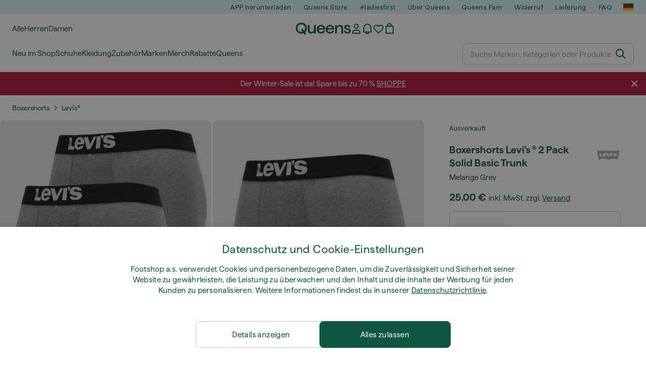

--- FILE ---
content_type: text/html; charset=UTF-8
request_url: https://www.queens.de/de/boxershorts/99105-levi-s-2-pack-solid-basic-trunk-melange-grey.html
body_size: 44281
content:
<!DOCTYPE html>
<html lang="de">
<head>
                
    
        <script>
            if ('serviceWorker' in navigator) {
                navigator.serviceWorker?.getRegistrations().then((registrations) => {
                    registrations.forEach((reg) => {
                        if (reg.active?.scriptURL?.includes('sw-fs.es6.js')) {
                            reg.unregister().then((success) => {
                                if (success) {
                                    window.location.reload();
                                }
                            });
                        }
                    });
                });
            }
        </script>
    

        
    
        <meta charset="utf-8"/>
    <title>Boxershorts Levi&#039;s ® 2 Pack Solid Basic Trunk Melange Grey (37149-0195) | Queens 💚</title>
    <meta name="viewport" id="fsViewport" content="width=device-width, initial-scale=1, maximum-scale=5"/>
            <meta name="description" content="Levi&#039;s ® 2 Pack Solid Basic Trunk Melange Grey zu coolen Preisen 25,00 € verfügbar sofort finden Sie auf Queens.de/de/!"/>
            <meta name="apple-mobile-web-app-capable" content="yes"/>
                <meta name="robots" content="index,follow"/>
    
    <script>var dataLayer = dataLayer || [];(function () {if (typeof Intl !== 'undefined' && Intl.hasOwnProperty('PluralRules')) {return;}var url = 'https://polyfill.io/v3/polyfill.min.js?features=Intl.~locale.de';var script = document.createElement('script');script.src = url;script.async = false;script.type = 'text/javascript';document.getElementsByTagName('head')[0].appendChild(script);})();window.dist_webpack_uri = "https://static.qns.digital/themes/default-bootstrap/dist/webpack/";</script>

            <link rel="preconnect" href="https://static.qns.digital" crossorigin>
<link rel="preconnect" href="https://use.typekit.net" crossorigin>
<link rel="preconnect" href="https://p.typekit.net" crossorigin>
    
        

    
        <link rel="preload" href="https://static.qns.digital/themes/default-bootstrap/fonts/Haffer-Regular.woff2" as="font" type="font/woff2" crossorigin><link rel="preload" href="https://static.qns.digital/themes/default-bootstrap/fonts/Haffer-SemiBold.woff2" as="font" type="font/woff2" crossorigin><style>@font-face {font-family: 'Haffer';src: url('https://static.qns.digital/themes/default-bootstrap/fonts/Haffer-SemiBold.woff2') format('woff2');font-weight: 700;font-style: normal;font-display: fallback;}@font-face {font-family: 'Haffer';src: url('https://static.qns.digital/themes/default-bootstrap/fonts/Haffer-Regular.woff2') format('woff2');font-weight: 400;font-style: normal;font-display: fallback;}:root {--font-family-accent: 'Haffer', -apple-system, BlinkMacSystemFont, "Segoe UI", "Roboto", "Oxygen", "Ubuntu", "Helvetica Neue", Arial, sans-serif;--font-family-base: 'Haffer', -apple-system, BlinkMacSystemFont, "Segoe UI", "Roboto", "Oxygen", "Ubuntu", "Helvetica Neue", Arial, sans-serif;}</style>

            <script>(function (w, d) {var fallbackListener = true;w.addEventListener('DOMContentLoaded', bindCritCssFallback);w._fs_critCssLoad = function (link) {link.onload = null;link.rel = 'stylesheet';if (!fallbackListener) {return;}w.removeEventListener('DOMContentLoaded', bindCritCssFallback);fallbackListener = false;};function bindCritCssFallback() {d.querySelectorAll('[rel=preload][as=style][data-critical]').forEach(function (link) {w._fs_critCssLoad(link);});}})(window, document);</script><script type="application/ld+json">{"@context": "https://schema.org","@type": "WebSite","url": "https://www.queens.de/de/","potentialAction": {"@type": "SearchAction","target": "https://www.queens.de/de/search?search_query={search_query}","query-input": "required name=search_query"}}</script>



    
        

    
        

    
        

    
        

    
        

    
        

            <style>.Collapsible_body_3NBIi{transition:max-height .3s;overflow:hidden}.Icon_icon_1eZny{--iconSize:22px;display:block;flex-shrink:0;width:var(--iconSize);height:var(--iconSize)}.Icon_icon_1eZny svg{display:block;width:100%;height:100%;fill:currentColor}.Icon_icon_1eZny.Icon_small_2uT4t{--iconSize:14px}.Icon_icon_1eZny.Icon_medium_1usJe{--iconSize:28px}.Icon_icon_1eZny.Icon_large_rpIsM{--iconSize:50px}.Icon_icon_1eZny.Icon_inline_1wiwj{display:inline-block;vertical-align:bottom}.AccordionItem_wrapper_1PJWg.AccordionItem_default_zIqA3:last-of-type{border-bottom:1px solid #e6e6e6}.AccordionItem_body_1koDg{padding-bottom:20px}.AccordionItem_header_2d3LJ.AccordionItem_default_zIqA3{border-top:1px solid #e6e6e6}.AccordionItem_headerInner_3bNLI{--spacing:12px;display:flex;align-items:center;margin-left:calc(var(--spacing)*-1);margin-right:calc(var(--spacing)*-1);padding:15px var(--spacing);font-family:var(--font-family-accent);text-transform:var(--text-transform)}@media only screen and (min-width:769px){.AccordionItem_headerInner_3bNLI{--spacing:24px}}@media only screen and (min-width:991px){.AccordionItem_headerInner_3bNLI{--spacing:0}}.AccordionItem_headerLabel_3P8-d{flex:1}.AccordionItem_header_2d3LJ.AccordionItem_default_zIqA3 .AccordionItem_headerLabel_3P8-d{margin-right:12px;color:var(--color-typo-accent)}.AccordionItem_header_2d3LJ.AccordionItem_headerLineMiddle_2oLzG .AccordionItem_headerLabel_3P8-d{position:relative;display:flex;align-items:center;font-size:1.375rem;line-height:1.2727}@media only screen and (min-width:991px){.AccordionItem_header_2d3LJ.AccordionItem_headerLineMiddle_2oLzG .AccordionItem_headerLabel_3P8-d{font-size:1.5rem;line-height:1.25}}.AccordionItem_header_2d3LJ.AccordionItem_headerLineMiddle_2oLzG .AccordionItem_headerLabel_3P8-d:after{content:"";height:1px;width:100%;margin:0 30px;background-color:currentColor}.AccordionItem_headerIcon_1N9kb{flex:none;width:22px;height:22px;transition:transform .3s}.AccordionItem_headerIcon_1N9kb.AccordionItem_isExpanded_3rG7W{transform:rotate(180deg)}.AccordionItem_headerIcon_1N9kb svg{fill:currentColor}.Avatar_avatar_oiPSI{padding-top:10px}.Avatar_avatarMediaAlign_YPz5u{align-items:center}.Avatar_avatarImageWrapper_2blMU{display:flex;justify-content:center}.Avatar_avatarImage_3TVLE{width:32px;height:32px;border-radius:50%;object-fit:cover;aspect-ratio:1}.Avatar_username_pEXMr{margin:0;padding:0;font-family:var(--font-family-accent);font-weight:500;white-space:nowrap;overflow:hidden;text-overflow:ellipsis;max-width:200px}.Avatar_username_pEXMr.Avatar_usernameLight_3cPRt{color:#fff}.Avatar_username_pEXMr.Avatar_usernameDark_3jXem{color:var(--color-typo-accent)}.Heading_heading_1dtHt{margin:0;text-transform:var(--text-transform)}.Heading_heading_1dtHt.Heading_inherit_2pzfx{color:inherit}.Heading_heading_1dtHt.Heading_center_2suB5{text-align:center}.Heading_heading_1dtHt.Heading_right_1jsuG{text-align:right}.Heading_heading_1dtHt.Heading_margin_Zz8sK{margin-bottom:15px}.Heading_heading_1dtHt.Heading_marginSmall_3q2Hd{margin-bottom:10px}@media only screen and (min-width:769px){.Heading_withLinkWrapper_3jshm{display:flex;align-items:baseline;justify-content:space-between;gap:15px}}.Heading_withLinkWrapper_3jshm.Heading_margin_Zz8sK{margin-bottom:15px}button.Link_link_2imKr{-webkit-appearance:none;background:none;cursor:pointer;height:auto;padding:0;border:none}.Link_link_2imKr{color:var(--color-typo-accent);text-decoration:underline;font-family:var(--font-family-accent)}.Link_link_2imKr:hover{color:var(--color-typo-accent);text-decoration:none}.Link_link_2imKr.Link_simple_1wBgg{color:var(--color-typo-base);font-family:var(--font-family-base)}.Link_link_2imKr.Link_bold_1H4kf{font-weight:var(--font-weight-accent)}.Link_link_2imKr.Link_small_26ejO{font-size:.875rem;line-height:1.4286}.Link_link_2imKr.Link_uppercase_1pPXw{text-transform:var(--text-transform)}.Link_link_2imKr.Link_light_kK6Dj{color:#fff}.Link_link_2imKr.Link_gray_3vv-u{color:var(--color-typo-minor)}.Link_link_2imKr.Link_noUnderline_1GWwa{text-decoration:none}.Link_link_2imKr.Link_noUnderline_1GWwa:focus,.Link_link_2imKr.Link_noUnderline_1GWwa:hover{text-decoration:underline}.Link_link_2imKr.Link_hasHitArea_QYnZR{padding-top:4px;padding-bottom:4px}.Spinner_wrapper_yB8fX{font-size:0;line-height:0;overflow:hidden;text-align:center;vertical-align:middle}.Spinner_spinner_3opjr{animation:Spinner_rotate_1VLwi .5s linear infinite;vertical-align:middle}@keyframes Spinner_rotate_1VLwi{0%{transform:rotate(0deg)}to{transform:rotate(1turn)}}.Button_button_3Q-lF{--minHeight:50px;--minWidth:240px;--lineHeightPx:22px;-webkit-appearance:none;display:block;background:none;cursor:pointer;height:auto;margin:0;padding:0;border:0;outline:none;display:inline-flex;align-items:center;justify-content:center;min-width:var(--minWidth);min-height:var(--minHeight);padding:calc(var(--minHeight)/2 - var(--lineHeightPx)/2 - var(--border)) 15px;border:var(--border) solid;border-radius:var(--border-radius-base);font-family:var(--font-family-accent);font-size:.9375rem;line-height:1.4667;font-weight:var(--font-weight-accent);text-transform:var(--text-transform);transition:background-color .3s,border-color .3s}@media only screen and (min-width:991px){.Button_button_3Q-lF{--minHeight:40px}}a.Button_button_3Q-lF{text-decoration:none}.Button_button_3Q-lF:disabled{cursor:not-allowed}.Button_button_3Q-lF.Button_hasLeftIcon_TT0np:after,.Button_button_3Q-lF.Button_hasRightIcon_3EWu6:before,.Button_button_3Q-lF.Button_pseudoIcon_3UMXE{content:"";display:block;width:22px;height:22px}.Button_button_3Q-lF.Button_hasLeftIcon_TT0np:after{margin-left:8px}.Button_button_3Q-lF.Button_hasRightIcon_3EWu6:before{margin-right:8px}.Button_button_3Q-lF.Button_spaceBetween_3-uAP{justify-content:space-between}.Button_icon_TdZ70{pointer-events:none}.Button_icon_TdZ70 svg{display:block;width:22px;height:22px;fill:currentColor}.Button_icon_TdZ70.Button_leftIcon_1MabP{margin-right:8px}.Button_icon_TdZ70.Button_rightIcon_1xSXp{margin-left:8px}.Button_customContentWrapper_1A8eE{flex:1}.ButtonBar_buttonBar_E7Ffs{display:flex;gap:10px}.ButtonBar_buttonBar_E7Ffs.ButtonBar_columnCenter_1eI3I,.ButtonBar_buttonBar_E7Ffs.ButtonBar_columnFullWidth_xZDYs{flex-direction:column}.ButtonBar_buttonBar_E7Ffs.ButtonBar_columnFullWidth_xZDYs{width:100%}.ButtonBar_buttonBar_E7Ffs.ButtonBar_columnFullWidth_xZDYs button{min-width:auto}.ButtonBar_buttonBar_E7Ffs.ButtonBar_columnCenter_1eI3I{align-items:center}.ButtonBar_buttonBar_E7Ffs.ButtonBar_rowLeft_eQoMp,.ButtonBar_buttonBar_E7Ffs.ButtonBar_rowRight_dYnFg,.ButtonBar_buttonBar_E7Ffs.ButtonBar_rowSpaceBetween_2aeQt{flex-direction:row}.ButtonBar_buttonBar_E7Ffs.ButtonBar_rowRight_dYnFg{justify-content:flex-end}.ButtonBar_buttonBar_E7Ffs.ButtonBar_rowSpaceBetween_2aeQt{justify-content:space-between}.ButtonBar_buttonBar_E7Ffs.ButtonBar_rowStretch_Snv3z{flex-direction:row}.ButtonBar_buttonBar_E7Ffs.ButtonBar_rowStretch_Snv3z>:first-child{flex:auto}.ButtonBar_buttonBar_E7Ffs.ButtonBar_rowStretch_Snv3z>*+*{margin-left:2px}.ButtonBar_buttonBar_E7Ffs.ButtonBar_reverse_1MTMO.ButtonBar_rowLeft_eQoMp,.ButtonBar_buttonBar_E7Ffs.ButtonBar_reverse_1MTMO.ButtonBar_rowRight_dYnFg,.ButtonBar_buttonBar_E7Ffs.ButtonBar_reverse_1MTMO.ButtonBar_rowSpaceBetween_2aeQt{flex-direction:row-reverse}.ButtonBar_buttonBar_E7Ffs.ButtonBar_reverse_1MTMO.ButtonBar_columnCenter_1eI3I,.ButtonBar_buttonBar_E7Ffs.ButtonBar_reverse_1MTMO.ButtonBar_columnFullWidth_xZDYs{flex-direction:column-reverse}.IconButton_iconButton_1E_1G{--iconBtnSize:46px;-webkit-appearance:none;display:block;background:none;cursor:pointer;height:auto;margin:0;padding:0;border:0;outline:none;display:inline-flex;align-items:center;justify-content:center;width:var(--iconBtnSize);height:var(--iconBtnSize);border-radius:50%;color:inherit;transition-duration:.3s;transition-property:background-color,color}.ControlButton_control_1Dkdq{--minHeight:0;--minWidth:0;--border:1px;--vertical-padding:15px;--horizontal-padding:10px;padding:var(--vertical-padding) var(--horizontal-padding);border-color:#c8c8c8;background-color:#fff;font-family:var(--font-family-base);text-transform:none;font-weight:400;color:var(--color-typo-base)}.ControlButton_control_1Dkdq.ControlButton_large_1_j4o{--vertical-padding:15px;--horizontal-padding:15px}.ControlButton_control_1Dkdq.ControlButton_base_1uzSY{--vertical-padding:10px;min-width:44px}.ControlButton_control_1Dkdq.ControlButton_small_1AIno{--vertical-padding:5px;--horizontal-padding:10px;font-size:.8125rem;line-height:1.5385}.ControlButton_control_1Dkdq:focus,.ControlButton_control_1Dkdq:hover{border-color:#141414;color:var(--color-typo-accent)}.ControlButton_control_1Dkdq.ControlButton_selected_1Dx_V{position:relative;color:var(--color-typo-accent);font-weight:var(--font-weight-accent)}.ControlButton_control_1Dkdq.ControlButton_selected_1Dx_V:after{content:"";position:absolute;inset:calc(var(--border)*-1);border:2px solid var(--color-typo-accent);pointer-events:none}.ControlButton_control_1Dkdq.ControlButton_cta_1DsIF{background-color:var(--color-typo-accent);border-color:var(--color-typo-accent);color:#fff}.ControlButton_control_1Dkdq.ControlButton_cta_1DsIF:focus,.ControlButton_control_1Dkdq.ControlButton_cta_1DsIF:hover{background-color:var(--color-typo-base)}.Dropdown_dropdown_1ANMw{margin:0 auto 15px;max-width:320px;position:relative;text-align:left;z-index:1}.Dropdown_dropdown_1ANMw.Dropdown_fullWidth_1OfGF{max-width:none;width:100%}.Dropdown_dropdown_1ANMw .Dropdown_activeItem_1ZBub{background-color:#fff;display:block;line-height:42px;margin-bottom:0;padding:0 30px 0 15px;position:relative;cursor:pointer;font-size:16px;border-radius:var(--border-radius-base)}.Dropdown_dropdown_1ANMw .Dropdown_activeItem_1ZBub .Dropdown_arrowDown_2l9BW{position:absolute;right:10px;top:50%;transform:translateY(-50%) rotate(0deg);transition:all .5s;fill:#141414}.Dropdown_content_2WUT0.Dropdown_outlined_rwYtW .Dropdown_activeItem_1ZBub,.Dropdown_content_2WUT0.Dropdown_outlined_rwYtW .Dropdown_dropdownContent_mrld7{border:1px solid #c8c8c8;transition:border-color .3s}.Dropdown_content_2WUT0.Dropdown_outlined_rwYtW .Dropdown_activeItem_1ZBub{line-height:50px;overflow:hidden;text-overflow:ellipsis;white-space:nowrap}.Dropdown_content_2WUT0.Dropdown_outlined_rwYtW .Dropdown_activeItem_1ZBub .Dropdown_arrowDown_2l9BW{fill:var(--color-typo-accent)}@media only screen and (min-width:991px){.Dropdown_content_2WUT0.Dropdown_outlined_rwYtW .Dropdown_activeItem_1ZBub,.Dropdown_content_2WUT0.Dropdown_outlined_rwYtW .Dropdown_item_3p7pi{line-height:40px}}.Checkbox_checkbox_aOsMM label{display:flex;cursor:pointer}.Checkbox_checkbox_aOsMM input{display:none}.Checkbox_tick_3rzHE{flex:none;display:flex;align-items:center;justify-content:center;width:20px;height:20px;margin:1px;border:1px solid #c8c8c8;transition:background-color .3s,border .3s}input:checked+.Checkbox_tick_3rzHE,label:hover .Checkbox_tick_3rzHE{border-color:var(--color-typo-accent)}input:checked+.Checkbox_tick_3rzHE{background-color:var(--color-typo-accent)}input:disabled+.Checkbox_tick_3rzHE{background-color:#f2f2f2;border-color:#e6e6e6}.Checkbox_tick_3rzHE.Checkbox_radio_3Qaxa{border-radius:50%}input:checked+.Checkbox_tick_3rzHE.Checkbox_radio_3Qaxa{background-color:#fff;border-width:7px}.Checkbox_tick_3rzHE.Checkbox_error_17vNJ{border-color:#e00600}input:checked+.Checkbox_tick_3rzHE .Checkbox_icon_1D0N8{display:block;width:12px;height:6px;margin-top:-3px;border-left:2px solid #fff;border-bottom:2px solid #fff;border-right-color:#fff;border-top-color:#fff;transform:rotate(-45deg)}.Checkbox_label_25oCH{flex:1;margin-left:10px;line-height:22px;color:var(--color-typo-base)}.Background_wrapper_2ddIy{animation-duration:1.5s;animation-fill-mode:forwards;animation-iteration-count:infinite;animation-name:Background_placeholderShimmer_3wPa7;animation-timing-function:linear;background:#f8f8f8;background-image:linear-gradient(90deg,#f8f8f8 0,#edeef1 20%,#f8f8f8 40%,#f8f8f8);background-repeat:no-repeat;background-size:800px 100%;bottom:0;left:0;position:absolute;right:0;top:0}.Background_wrapper_2ddIy.Background_dark_1RNei{background-color:#141414;background-image:linear-gradient(90deg,#141414 0,#141414 20%,#141414 40%,#141414)}@keyframes Background_placeholderShimmer_3wPa7{0%{background-position:-1000px 0}to{background-position:1000px 0}}.Line_wrapper_2lYI6{position:relative}.Line_wrapper_2lYI6+.Line_wrapper_2lYI6{margin-top:5px}@media only screen and (min-width:769px){.Line_wrapper_2lYI6+.Line_wrapper_2lYI6{margin-top:10px}}.TallCard_anchor_3c_dP{display:block;text-decoration:none}.TallCard_anchor_3c_dP:hover{text-decoration:underline}.TallCard_anchor_3c_dP:hover.TallCard_light_1eAAe{color:#fff}.TallCard_anchor_3c_dP:hover.TallCard_dark_2P4As{color:#000}.TallCard_image_1yHkh{display:block;width:100%;object-fit:cover;aspect-ratio:3/4;border-radius:var(--border-radius-base)}.HorizontalList_wrapper_35ZDh{position:relative;width:100%;overflow:hidden}.HorizontalList_wrapper_35ZDh.HorizontalList_gradient_1niv1:after,.HorizontalList_wrapper_35ZDh.HorizontalList_gradient_1niv1:before{content:"";position:absolute;top:0;z-index:1;width:100px;height:100%;opacity:0;pointer-events:none}.HorizontalList_wrapper_35ZDh.HorizontalList_gradient_1niv1:before{left:0;background-image:linear-gradient(270deg,transparent,var(--gradient-color,#fff))}.HorizontalList_wrapper_35ZDh.HorizontalList_gradient_1niv1:after{right:0;background-image:linear-gradient(90deg,transparent,var(--gradient-color,#fff))}.HorizontalList_wrapper_35ZDh.HorizontalList_isLeftGradientVisible_2zox9:before,.HorizontalList_wrapper_35ZDh.HorizontalList_isRightGradientVisible_29E-H:after{opacity:1}.HorizontalList_grid_2OjuH{display:grid;grid-auto-flow:column;grid-auto-columns:var(--itemWidth);width:100%;padding-left:12px;padding-right:12px;pointer-events:all;overflow-x:auto;-ms-overflow-style:none;scrollbar-width:none}@media only screen and (min-width:769px){.HorizontalList_grid_2OjuH{padding-left:24px;padding-right:24px}}@media only screen and (min-width:1701px){.HorizontalList_grid_2OjuH:not(.HorizontalList_sideSpaceForce_16BuC){padding-left:0;padding-right:0}}.HorizontalList_grid_2OjuH::-webkit-scrollbar{display:none}.HorizontalList_grid_2OjuH.HorizontalList_oneInView_1Bl96{--itemWidth:62%}@media only screen and (min-width:561px){.HorizontalList_grid_2OjuH.HorizontalList_oneInView_1Bl96{--itemWidth:65%}}.HorizontalList_grid_2OjuH.HorizontalList_twoInView_FNTEJ{--itemWidth:45%}@media only screen and (min-width:561px){.HorizontalList_grid_2OjuH.HorizontalList_twoInView_FNTEJ{--itemWidth:47.5%}}.HorizontalList_grid_2OjuH.HorizontalList_threeInView_2GyHt{--itemWidth:28%}.HorizontalList_grid_2OjuH.HorizontalList_fourInView_3FMrD{--itemWidth:22%}.HorizontalList_grid_2OjuH.HorizontalList_fiveInView_2Waah{--itemWidth:18%}.HorizontalList_grid_2OjuH.HorizontalList_eightInView_2HRMQ{--itemWidth:11%}.HorizontalList_grid_2OjuH.HorizontalList_auto_1Ednj{--itemWidth:max-content;scrollbar-width:none}.HorizontalList_grid_2OjuH.HorizontalList_auto_1Ednj::-webkit-scrollbar{display:none}.HorizontalList_grid_2OjuH.HorizontalList_withoutGap_2q6Nv{gap:10px}.HorizontalList_grid_2OjuH.HorizontalList_withoutLeftSideSpace_2eSFh{padding-left:0}.HorizontalList_arrow_mu2K6{position:absolute;top:50%;z-index:2;padding:5px;border-radius:var(--border-radius-base);border:1px solid var(--color-typo-base);background-color:#fff;color:var(--color-typo-base);transform:translateY(-50%);transition:color .3s,border-color .3s}.HorizontalList_arrow_mu2K6.HorizontalList_prev_3kB28{left:12px}@media only screen and (min-width:561px){.HorizontalList_arrow_mu2K6.HorizontalList_prev_3kB28{left:24px}}@media only screen and (min-width:1701px){.HorizontalList_arrow_mu2K6.HorizontalList_prev_3kB28{left:0}}.HorizontalList_arrow_mu2K6.HorizontalList_next_nwzEY{right:12px}@media only screen and (min-width:561px){.HorizontalList_arrow_mu2K6.HorizontalList_next_nwzEY{right:24px}}@media only screen and (min-width:1701px){.HorizontalList_arrow_mu2K6.HorizontalList_next_nwzEY{right:0}}.HorizontalList_arrow_mu2K6:hover{border-color:var(--color-typo-accent);color:var(--color-typo-accent)}.BaseContainer_wrapper_a2vvb{padding-left:12px;padding-right:12px}@media only screen and (min-width:769px){.BaseContainer_wrapper_a2vvb{padding-left:24px;padding-right:24px}}@media only screen and (min-width:1701px){.BaseContainer_wrapper_a2vvb{padding-left:0;padding-right:0}}.Box_wrapper_1IRhW{position:relative}.Box_container_2x5Rx,.Box_content_CAuvl,.Box_image_3ImFu{position:absolute;top:0;bottom:0;left:0;right:0;overflow:hidden}.Box_image_3ImFu{width:100%;height:100%;object-fit:cover;background-color:#f8f8f8}.FullSizeContainer_wrapper_YAFac{width:100%;height:100%;left:0;position:absolute;top:0}.PageContainer_fullWrapper_1mC_U{display:flow-root;width:100%;background-color:var(--backgroundColor)}.PageContainer_wrapper_Isqhi{max-width:1700px;margin-left:auto;margin-right:auto}.Section_wrapper_1PAlW{margin-top:40px;margin-bottom:40px}@media only screen and (min-width:769px){.Section_wrapper_1PAlW{margin-top:60px;margin-bottom:60px}}@media only screen and (min-width:769px){.Section_wrapper_1PAlW.Section_large_dfJjE{margin-top:80px;margin-bottom:80px}}.Section_wrapper_1PAlW.Section_wide_2UCa-{width:100%}.Section_wrapper_1PAlW.Section_disableSpacingTop_3FsL6{margin-top:0}.StripeContainer_wrapper_3QIBY>*{display:block}.StripeContainer_wrapper_3QIBY>*+*{margin-top:10px}@media only screen and (min-width:769px){.StripeContainer_wrapper_3QIBY{display:flex;flex-flow:row nowrap;justify-content:space-between;gap:15px}.StripeContainer_wrapper_3QIBY>*{flex:.5}.StripeContainer_wrapper_3QIBY>*+*{margin-top:0}}.TextContainer_wrapper_1LGnR{max-width:100ch}.BoxRatio_wrapper_1HVuG{position:relative;padding-top:100%}@media only screen and (min-width:769px){.BoxRatio_wrapper_1HVuG{padding-top:75%}}.BoxSquare_wrapper_3KWQm{position:relative;padding-top:100%}.Product_info_2BgOv{padding:10px 0}.ProductCarousel_item_1ww_8{padding:8px}.ProductCarousel_wrapper_2PAka{margin:auto;max-width:1320px}.ProductList_item_21-w4{display:inline-block;min-width:155px;padding:4px;white-space:normal;width:48%}.ProductList_bulky_20FnV .ProductList_item_21-w4{min-width:275px;width:80%}.ProductList_swipeMix_h_ISA .ProductList_item_21-w4{min-width:79%}.ProductList_medium_1_MZO .ProductList_item_21-w4{min-width:auto;width:33.33%}@media only screen and (min-width:769px){.ProductList_item_21-w4{width:25%}.ProductList_bulky_20FnV .ProductList_item_21-w4{width:40%}.ProductList_medium_1_MZO .ProductList_item_21-w4{width:33.33%}.ProductList_swipeMix_h_ISA .ProductList_item_21-w4{padding:8px;min-width:0;width:100%}}.ProductList_wrapper_3iPwh{margin:auto;max-width:1320px;padding:0 15px;overflow-x:auto;overflow-y:hidden;white-space:nowrap;-webkit-overflow-scrolling:touch}.ProductList_swipeMix_h_ISA{display:flex;flex:1;padding:0;max-width:none}.FilterBar_mobileFilters_2J4Ei{padding:24px 0 20px}.FilterBar_mobileFilters_2J4Ei:after{clear:both;content:"";display:table}.FilterBar_mobileFilters_2J4Ei .FilterBar_buttonPlaceholder_x4F1P{height:50px;width:100%}.FilterBar_mobileFilters_2J4Ei .FilterBar_button_82R9M{background-color:#fff;color:var(--color-typo-accent);border:2px solid var(--color-typo-accent);display:block;padding:12px 60px 12px 15px;position:relative;text-transform:uppercase;z-index:1;font-family:var(--font-family-accent)}.FilterBar_mobileFilters_2J4Ei .FilterBar_button_82R9M .FilterBar_count_JxDqb{background-color:var(--color-typo-accent);color:#fff;display:inline-block;position:absolute;right:40px;text-align:center;top:50%;transform:translateY(-50%);width:22px}.FilterBar_mobileFilters_2J4Ei .FilterBar_button_82R9M svg{position:absolute;right:10px;top:13px;width:24px;height:24px;fill:var(--color-typo-accent)}.FilterBar_mobileFilters_2J4Ei .FilterBar_button_82R9M.FilterBar_pinned_2KPgS{position:fixed;top:45px;left:0;right:0;z-index:4;animation:FilterBar_fadeIn_1nBrx .3s}.FilterBar_mobileFilters_2J4Ei .FilterBar_sorting_3khWI{margin:10px 0 0;max-width:none}@media only screen and (min-width:769px){.FilterBar_mobileFilters_2J4Ei{padding:30px 8px 22px}.FilterBar_mobileFilters_2J4Ei .FilterBar_sorting_3khWI{margin-top:0;margin-left:15px}}.FilterBar_pinnedButton_3b7C4{position:fixed;top:50px;left:0;right:0;z-index:4;background-color:#fff;animation:FilterBar_fadeIn_1nBrx .3s}.FilterBar_buttonInner_1Dl-I{display:flex;align-items:center}.FilterBar_productsCount_pl6Dl{font-family:var(--font-family-base);font-weight:400;color:#aaa;padding-left:10px}.FilterBar_filtersCount_MsAYe{flex:none;display:block;min-width:22px;margin-left:auto;background-color:#fff;color:var(--color-typo-accent);margin-right:10px}.FilterBar_pinnedButton_3b7C4 .FilterBar_filtersCount_MsAYe{background-color:var(--color-typo-accent);color:#fff}.ChatWithUs_wrapper_2DWFG{position:fixed;bottom:18px;right:18px;z-index:1080}.ChatWithUs_button_2QI2w{display:flex;align-items:center;justify-content:center;width:60px;height:60px;border:0;border-radius:50%;background-color:var(--color-chatbot-bg);cursor:pointer}@media only screen and (min-width:769px){.ChatWithUs_button_2QI2w{z-index:18}}.h0,.h1,.h2,.h3,.h4,.h5,.h6,h1,h2,h3,h4,h5,h6{font-family:var(--font-family-accent);font-weight:var(--font-weight-accent);color:var(--color-typo-accent)}.h0{font-size:2rem;line-height:1.25}@media only screen and (min-width:991px){.h0{font-size:2.625rem;line-height:1.1905}}.h1,h1{font-size:1.75rem;line-height:1.2143}@media only screen and (min-width:991px){.h1,h1{font-size:2rem;line-height:1.25}}.h2,h2{font-size:1.375rem;line-height:1.2727}@media only screen and (min-width:991px){.h2,h2{font-size:1.5rem;line-height:1.25}}.h3,h3{font-size:1.25rem;line-height:1.3}.h4,h4{font-size:1.125rem;line-height:1.3333}.h5,.h6,h5,h6{font-size:.9375rem;line-height:1.4667}a{color:var(--color-typo-base);text-decoration:underline;transition:color .3s}a:hover{text-decoration:none}p{margin-bottom:15px}b,strong{font-weight:var(--font-weight-accent)}.fs-p-r{position:relative}.fs-mt-xsmall{margin-top:5px}.fs-mt-small{margin-top:10px}.fs-mt-base{margin-top:15px}.fs-mt-large{margin-top:30px}.fs-mb-base{margin-bottom:15px}.fs-mb-large{margin-bottom:30px}.fs-ta-center{text-align:center}._vihi{position:absolute;top:-9999px;left:-9999px;bottom:auto;right:auto;height:0;width:0;visibility:hidden}body,html{min-height:100%}body{margin:0;padding-top:45px;background-color:var(--color-layout-bg);font-family:var(--font-family-base);font-size:.9375rem;line-height:1.4667;color:var(--color-typo-base);overflow-x:hidden}body *{box-sizing:border-box}@media only screen and (min-width:991px){body,body[class]{padding-top:0}}body.lang_el *{text-transform:none!important}img{max-width:100%}.grecaptcha-badge{visibility:hidden}.is-ios *{cursor:pointer}.wrapper,.wrapper--bigger{clear:both;display:block;margin:0 auto;max-width:950px;padding-left:15px;padding-right:15px}.wrapper--bigger:after,.wrapper:after{clear:both;content:"";display:table}@media only screen and (min-width:769px){.wrapper,.wrapper--bigger{padding-left:0;padding-right:0}}.wrapper--bigger{max-width:1320px}button,input,select,textarea{background:#fff;border:none;color:var(--color-typo-base);font-family:var(--font-family-base);font-size:.9375rem;line-height:1.4667;outline:none;padding:5px 1em;transition:border-color .3s,box-shadow .3s;-webkit-appearance:none}button{cursor:pointer}input[disabled]{color:#d0d0d0;cursor:default}input,select{height:32px}table{border-collapse:collapse;display:block;height:100%;overflow-x:auto;width:100%}table td,table th{padding:10px}table.bordered td,table.bordered th{border:1px solid #aaa}table.dark .price{font-size:1em;font-weight:400}table.dark thead th{background-color:#5a5a5a;color:#fff;font-size:14px;padding:15px 10px;text-transform:uppercase}table.dark tbody td{background-color:#f2f2f2;padding:20px 5px}table.gray tfoot td{background-color:initial}table.gray tfoot tr{border-color:transparent}table.gray thead th{color:#aaa;font-size:14px;padding-bottom:10px;text-transform:uppercase}table.gray td{background-color:#f2f2f2}table.ordered-products .price,table.ordered-products tfoot{text-align:right!important}table.thin td{padding:5px}table.vertical-slim td{padding:1px 7px}@media only screen and (min-width:769px){table{display:table}table.dark td{border:none!important}table.gray tr{border-bottom:10px solid #fff}}table .responsive-table{width:100%;overflow-x:auto;margin-bottom:2em}table .responsive-table table{margin-bottom:0}.appear100-enter{max-height:0}.appear100-enter-active{max-height:100px;transition:all .7s linear}.appear100-exit{max-height:100px}.appear100-exit-active{max-height:0;transition:all .7s cubic-bezier(0,0,0,1)}.fade-enter{opacity:.01}.fade-enter-active{opacity:1;transition:.5s}.fade-exit{opacity:1}.fade-exit-active{opacity:.01;transition:.5s}.fastFade-enter{opacity:.01}.fastFade-enter-active{opacity:1;transition:.15s}.fastFade-exit{opacity:1}.fastFade-exit-active{opacity:.01;transition:.15s}.mediumFade-enter{opacity:.01}.mediumFade-enter-active{opacity:1;transition:.3s}.mediumFade-exit{opacity:1}.mediumFade-exit-active{opacity:.01;transition:.3s}.slideLeft-enter{transform:translateX(-100%)}.slideLeft-enter-active{transform:translateX(0);transition:.3s}.slideLeft-exit{transform:translateX(0)}.slideLeft-exit-active{transform:translateX(-100%);transition:.3s}.slideRight-enter{transform:translateX(100%)}.slideRight-enter-active{transform:translateX(0);transition:.3s}.slideRight-exit{transform:translateX(0)}.slideRight-exit-active{transform:translateX(100%);transition:.3s}.slideDown{will-change:transform}.slideDown-enter{transform:translateY(100%)}.slideDown-enter-active{transform:translateY(0);transition:.3s ease-out}.slideDown-exit{transform:translateY(0)}.slideDown-exit-active{transform:translateY(100%);transition:.3s ease-out}.Root_wrapper_3d4VU{padding-top:59px}@media only screen and (min-width:991px){.Root_wrapper_3d4VU{padding-top:0}}.FtshpLogo_logo_4u055{position:relative;display:inline-block;height:50px;overflow:hidden;color:currentColor}.FtshpLogo_logo_4u055 svg{fill:currentColor;padding:0;width:130px;height:50px;vertical-align:top}@media only screen and (max-width:390px){.FtshpLogo_logo_4u055 svg{width:100px}}@media only screen and (max-width:359px){.FtshpLogo_logo_4u055 svg{width:60px}}.FtshpLogo_logo_4u055 svg+svg{position:absolute;top:0;left:0}.QnsLogo_logo_2P5W2{display:flex;align-items:center;justify-content:center;height:50px;color:#0e5542}.QnsLogo_logo_2P5W2 svg{display:block;width:auto;height:24px;fill:currentColor}.CartIcon_cartIcon_2sCfU{position:relative;background:none;padding:0;margin:0;-webkit-appearance:none}.CartIcon_cartIcon_2sCfU svg{fill:currentColor}.UserIcon_userIcon_2Gddg{position:relative}.UserIcon_userIcon_2Gddg>a,.UserIcon_userIcon_2Gddg>button{color:currentColor}.UserIcon_userIcon_2Gddg svg{display:block;fill:currentColor;transition:fill .3s}.UserIcon_iconButton_jdGd4{-webkit-appearance:none;display:block;background:none;cursor:pointer;height:auto;margin:0;padding:0;border:0;outline:none}.UserIcon_userMenu_1Rrn7{position:absolute;top:100%;right:-162px;z-index:1;padding-top:18px;opacity:0;transform:scale(0);transform-origin:calc(100% - 162px) 10px}.UserIcon_userIcon_2Gddg:focus-within .UserIcon_userMenu_1Rrn7,.UserIcon_userIcon_2Gddg:hover .UserIcon_userMenu_1Rrn7{opacity:1;transform:scale(1)}.TopMenu_topLinks_3zLeY{list-style:none;margin:0;padding:0}.TopMenu_topLinks_3zLeY>li{display:inline-block;padding:0;position:relative}.TopMenu_topLinks_3zLeY>li>a,.TopMenu_topLinks_3zLeY>li>span{display:inline-block;padding:4px 12px;font-family:var(--font-family-accent);font-size:.8125rem;line-height:1.5385;text-decoration:none;letter-spacing:.5px;text-transform:var(--text-transform);color:var(--color-header-topbar-text)}.TopMenu_topLinks_3zLeY>li>a:hover{text-decoration:underline}.TopMenu_topLinks_3zLeY>li ul{display:none}.TopMenu_topLinks_3zLeY>li:hover ul{background:#fff;border:1px solid #c8c8c8;display:block;position:absolute;top:100%;left:-5px;z-index:2;margin:0;padding:0;width:250px}.TopMenu_topLinks_3zLeY>li:hover ul li{padding:0;display:block}.TopMenu_topLinks_3zLeY>li:hover ul li a{display:block;padding:9px 14px;white-space:nowrap;width:100%;text-decoration:none;color:var(--color-typo-base)}.TopMenu_topLinks_3zLeY>li:hover ul li a:hover{background-color:#f2f2f2}.CustomerListsIcon_wishIcon_qLX0a{position:relative;display:block;background:none;padding:0;margin:0;-webkit-appearance:none;cursor:pointer}.CustomerListsIcon_wishIcon_qLX0a svg{fill:currentColor}.NotificationsIcon_notificationsIcon_14Rrw{position:relative;background:none;padding:0;margin:0;-webkit-appearance:none;cursor:pointer;height:auto}.NotificationsIcon_notificationsIcon_14Rrw svg{fill:currentColor}.NotificationsArea_wrapper_3PviC{-webkit-overflow-scrolling:touch;background-color:#fff;overflow:hidden;position:fixed;width:100vw;height:100vh;bottom:0;left:0;top:0;z-index:1500}@media only screen and (min-width:769px){.NotificationsArea_wrapper_3PviC{position:absolute;top:100%;right:0;left:auto;bottom:auto;width:370px;height:auto;border:1px solid #c8c8c8}}.MainItem_mainItem_14OoY>a{position:relative;display:block;padding-top:9px;padding-bottom:9px;font-family:var(--font-family-accent);text-transform:var(--text-transform);text-decoration:none;color:currentColor}.MainItem_mainItem_14OoY.MainItem_open_1FxN4,.MainItem_mainItem_14OoY:hover{color:var(--color-header-accent)}.MainItem_mainItem_14OoY.MainItem_open_1FxN4>a:after,.MainItem_mainItem_14OoY:hover>a:after{content:"";position:absolute;inset:auto 0 5px 0;height:2px;background-color:var(--color-header-underline)}.MainItem_child_2v48z{position:absolute;top:100%;left:0;right:0;display:none;border-bottom:1px solid #e6e6e6;background:#fff}.MainItem_open_1FxN4 .MainItem_child_2v48z{display:block}.MainItem_childInner_12fhL{display:flex;justify-content:flex-start;padding:15px 0}.SearchIcon_icon_IyGIr{position:relative;background:none;padding:0;margin:0;cursor:pointer;height:auto;outline:revert}.SearchIcon_icon_IyGIr svg{fill:currentColor}.SuggestionsInput_close_21T9G{cursor:pointer;padding:10px 0 10px 5px;position:absolute;right:48px;top:0;height:40px}.SuggestionsInput_close_21T9G svg{width:22px;height:22px;border-right:1px solid #e6e6e6;box-sizing:initial;fill:currentColor;padding-right:3px}.SuggestionsInput_container_282EN{position:relative;padding-left:0;padding-right:45px;background:#fff;border:var(--border-base);border-radius:var(--border-radius-base);color:var(--color-typo-base)}.SuggestionsInput_container_282EN.SuggestionsInput_focused_1uPNA{padding-right:85px}.SuggestionsInput_input_2-pWv{background:#fff;border:none;border-radius:var(--border-radius-base);color:var(--color-typo-base);font-size:.9375rem;line-height:1.4667;height:40px;margin:0;padding:9px 0 9px 15px;width:100%}.SuggestionsInput_input_2-pWv::-webkit-input-placeholder{color:#aaa}.SuggestionsInput_input_2-pWv:-moz-placeholder,.SuggestionsInput_input_2-pWv::-moz-placeholder{color:#aaa}.SuggestionsInput_input_2-pWv:-ms-input-placeholder{color:#aaa}.DesktopSearch_close_35dTw{position:absolute;top:10px;right:10px;display:inline-block;background-color:initial}.DesktopSearch_close_35dTw svg{fill:#aaa;width:25px;height:25px}.DesktopSearch_container_3tN4k{display:block;opacity:1;transition:opacity .3s}.DesktopSearch_container_3tN4k.DesktopSearch_isHidden_kNe2X{opacity:0;pointer-events:none}.DesktopSearch_container_3tN4k.DesktopSearch_isInvisible_2ehuJ{display:none}@media(max-width:1200px){.DesktopSearch_container_3tN4k.DesktopSearch_hideUntilUltranavSearchBreakpoint_2A2gz{display:none}}.DesktopSearch_iconContainer_261ad{background:none;position:absolute;right:0;top:0;padding:10px 15px 10px 10px;height:40px}.DesktopSearch_iconContainer_261ad svg{width:22px;height:22px;fill:var(--color-typo-base)}.DesktopSearch_results_2y82W{display:flex;flex-direction:column;left:0;position:absolute;top:100%;right:0;height:calc(100vh - 135px)}.DesktopSearch_resultsInner_1syxA{background-color:#fff;border-radius:var(--border-radius-base);box-shadow:0 6px 6px rgba(0,0,0,.1);border:1px solid #e6e6e6}.DesktopSearch_wrapper_H5SZ8{position:relative}.Ultranav_shadeSearch_OCw_V{z-index:1180!important}.Ultranav_shadeTopBar_3GmjJ{z-index:1220!important}.Ultranav_shadeCart_34v2Q{z-index:1300!important}.Ultranav_wrapper_LbsCX{color:var(--color-header-text)}.Ultranav_mainBar_2czAC{position:relative;z-index:1200}.Ultranav_topBar_1pwvG{position:relative;z-index:1240}.Ultranav_top_26znE{position:relative;display:flex;justify-content:flex-end}.Ultranav_top_26znE .Ultranav_shopSwitcher_1xulC{margin-left:10px}.Ultranav_top_26znE .Ultranav_shopSwitcher_1xulC button{width:22px;height:100%}.Ultranav_main_2USx_{position:relative;display:flex;justify-content:space-between;align-items:center;padding-top:4px;padding-bottom:4px}.Ultranav_main_2USx_ .Ultranav_genders_3ZDDX,.Ultranav_main_2USx_ .Ultranav_icons_3cRah{flex:1}.Ultranav_main_2USx_ .Ultranav_genders_3ZDDX ul{display:flex;align-items:center;gap:20px;list-style:none;margin:0;padding:0}.Ultranav_main_2USx_ .Ultranav_genders_3ZDDX ul li>a{position:relative;display:block;padding-top:9px;padding-bottom:9px;font-family:var(--font-family-accent);font-size:.9375rem;line-height:1.4667;color:var(--color-header-accent);text-transform:var(--text-transform);text-decoration:none}.Ultranav_main_2USx_ .Ultranav_genders_3ZDDX ul li>a:not(.Ultranav_active_2T7Re){color:var(--color-header-topbar-text)}.Ultranav_main_2USx_ .Ultranav_genders_3ZDDX ul li>a:not(.Ultranav_active_2T7Re):hover{color:var(--color-header-accent)}.Ultranav_main_2USx_ .Ultranav_genders_3ZDDX ul li>a.Ultranav_active_2T7Re:after{content:"";position:absolute;inset:auto 0 5px 0;height:2px;background-color:var(--color-header-underline)}.Ultranav_main_2USx_ .Ultranav_icons_3cRah{display:flex;align-items:center;justify-content:end;gap:20px}.Ultranav_main_2USx_ .Ultranav_icons_3cRah>*{color:currentColor}.Ultranav_navigation_2zqmZ{display:flex;justify-content:space-between;gap:20px;margin-bottom:15px}.Ultranav_navigation_2zqmZ .Ultranav_mainItems_19ZSO{display:flex;align-items:center;gap:20px;margin:0;padding:0;list-style:none}.Ultranav_navigation_2zqmZ .Ultranav_search_2cSG3{flex:1;max-width:340px}.Ultranav_navigation_2zqmZ.Ultranav_searchOpened_3pFd5 .Ultranav_mainItems_19ZSO{display:none}.Ultranav_navigation_2zqmZ.Ultranav_searchOpened_3pFd5 .Ultranav_search_2cSG3{width:100%;max-width:none}.Ultranav_navigation_2zqmZ.Ultranav_searchOpened_3pFd5 .Ultranav_search_2cSG3>form{max-width:700px;margin:0 auto}.MobileMainItem_main_1TKRc{position:relative;background-color:#fff}.MobileMainItem_main_1TKRc>a{align-items:center;border-top:1px solid #e6e6e6;color:var(--color-typo-accent);display:flex;justify-content:space-between;font-size:.9375rem;line-height:1.4667;font-family:var(--font-family-accent);padding:14px 0;margin:0 12px;cursor:pointer;text-transform:var(--text-transform)}.MobileMainItem_main_1TKRc>a svg{fill:var(--color-typo-base)}.MobileMainItem_main_1TKRc:first-child>a{padding-top:14px;border-top:0}.MobileMainItem_main_1TKRc.highlighted a{color:var(--color-error)}.mainAccent{background-color:#f8f8f8}.MobileTabMenu_container_2LlWk{clear:both;height:100%;transition:transform .3s ease-out;width:200%}.MobileTabMenu_container_2LlWk.MobileTabMenu_menuItemActive_3NN5G{transform:translateX(-100vw)}@media only screen and (min-width:769px){.MobileTabMenu_container_2LlWk.MobileTabMenu_menuItemActive_3NN5G{transform:translateX(-60vw)}}.MobileTabMenu_containerItem_1qIp-{display:inline-block;height:100%;padding-top:50px;position:relative;vertical-align:top;width:50%}.MobileTabMenu_containerItem_1qIp-.MobileTabMenu_containerItemMain_1C3dX{padding-top:105px}.MobileTabMenu_scroll_1TPMY{height:100%;overflow:auto;padding-bottom:80px;-webkit-overflow-scrolling:touch}.MobileTabMenu_scroll_1TPMY.MobileTabMenu_firstLayer_7RzZz{background-color:#f8f8f8}.MobileTabMenu_header_1FOqF{background-color:#f8f8f8;border-bottom:1px solid #e6e6e6;left:0;position:absolute;right:0;top:0;z-index:1}.MobileTabMenu_header_1FOqF .MobileTabMenu_top_2-5Nw{display:flex;flex-flow:row nowrap;justify-content:space-between;padding:14px 12px}.MobileTabMenu_header_1FOqF .MobileTabMenu_closeButtonSecondary_3o4PE{position:absolute;height:auto;top:14px;right:12px;padding:0;background-color:initial}.MobileTabMenu_header_1FOqF .MobileTabMenu_closeButtonSecondary_3o4PE svg{fill:var(--color-typo-accent);top:auto;left:auto}.MobileTabMenu_title_3_8Va{padding:14px 0;font-family:var(--font-family-accent);font-size:1.125rem;line-height:1.3333;text-align:center;color:var(--color-typo-accent);text-transform:var(--text-transform)}.MobileTabMenu_title_3_8Va .MobileTabMenu_arrowBack_3EjCm{background:none;padding:0;position:absolute;top:14px;left:12px;fill:var(--color-typo-accent);height:auto;vertical-align:middle}.MobileTabMenu_title_3_8Va .MobileTabMenu_arrowBack_3EjCm svg{vertical-align:middle}.MobileTabMenu_closeButton_Pd0AX.MobileTabMenu_closeButton_Pd0AX{position:relative;height:auto;background-color:initial;top:auto;right:auto;padding:0}.MobileTabMenu_closeButton_Pd0AX.MobileTabMenu_closeButton_Pd0AX svg{fill:var(--color-typo-accent)}.MobileTabMenu_wrapper_2bJY6{background-color:#fff;bottom:0;color:#aaa;overflow:hidden;position:fixed;top:0;transition:transform .3s ease-out;transform:translateX(-100%);width:100vw;z-index:1140}.MobileTabMenu_wrapper_2bJY6.MobileTabMenu_active_1dLIW{transform:translateX(0)}@media only screen and (min-width:769px){.MobileTabMenu_wrapper_2bJY6{width:60vw}}.MobileTabMenu_tabIndicator_2-dmX{position:absolute;bottom:-1px;font-size:0;height:3px;background:var(--color-typo-accent);transition:all .3s}.MobileTabMenu_menuTabs_3XZdg{margin:0;padding:0;display:flex;flex-flow:row nowrap;list-style:none;position:relative;width:100vw}@media only screen and (min-width:769px){.MobileTabMenu_menuTabs_3XZdg{width:60vw}}.MobileTabMenu_menuTab_36VER{margin:0;padding:0;width:100%}.MobileTabMenu_menuTabLink_1WRIl{color:var(--color-typo-base);display:block;font-family:var(--font-family-accent);padding:1em;text-align:center;width:100%;text-transform:var(--text-transform)}.MobileTabMenu_menuTabLink_1WRIl.MobileTabMenu_active_1dLIW{color:var(--color-typo-accent);font-weight:var(--font-weight-accent)}.VisibleMobileSearchTabBar_itemMenu_3evyV{float:left}@media only screen and (min-width:769px){.VisibleMobileSearchTabBar_itemMenu_3evyV a{align-items:center;display:flex!important}.VisibleMobileSearchTabBar_itemMenu_3evyV a svg{margin-right:5px}}.VisibleMobileSearchTabBar_tabList_378Lc{font-size:14px;line-height:0;list-style:none;margin:0;padding:0 12px;text-align:center;background-color:var(--color-header-bg);color:var(--color-header-text)}.VisibleMobileSearchTabBar_tabList_378Lc:after{clear:both;content:"";display:table}@media only screen and (min-width:769px){.VisibleMobileSearchTabBar_tabList_378Lc{display:flex;justify-content:space-around}.VisibleMobileSearchTabBar_tabList_378Lc .VisibleMobileSearchTabBar_itemSearch_3sW2t{order:1}.VisibleMobileSearchTabBar_tabList_378Lc .VisibleMobileSearchTabBar_itemLogin_1tB81{order:2}.VisibleMobileSearchTabBar_tabList_378Lc .VisibleMobileSearchTabBar_itemNotifications_3F8PD{order:3}.VisibleMobileSearchTabBar_tabList_378Lc .VisibleMobileSearchTabBar_itemCustomerLists_JnaUb{order:4}.VisibleMobileSearchTabBar_tabList_378Lc .VisibleMobileSearchTabBar_itemCart_3Y34J{order:5}}.VisibleMobileSearchTabBar_tabList_378Lc a,.VisibleMobileSearchTabBar_tabList_378Lc button{color:currentColor}.VisibleMobileSearchTabBar_tabList_378Lc li{float:left;position:relative}.VisibleMobileSearchTabBar_tabList_378Lc li.VisibleMobileSearchTabBar_itemCart_3Y34J,.VisibleMobileSearchTabBar_tabList_378Lc li.VisibleMobileSearchTabBar_itemCustomerLists_JnaUb,.VisibleMobileSearchTabBar_tabList_378Lc li.VisibleMobileSearchTabBar_itemLogin_1tB81,.VisibleMobileSearchTabBar_tabList_378Lc li.VisibleMobileSearchTabBar_itemNotifications_3F8PD,.VisibleMobileSearchTabBar_tabList_378Lc li.VisibleMobileSearchTabBar_itemSearch_3sW2t{float:right}.VisibleMobileSearchTabBar_tabList_378Lc li+li{margin-left:15px}.VisibleMobileSearchTabBar_itemCart_3Y34J,.VisibleMobileSearchTabBar_itemCustomerLists_JnaUb,.VisibleMobileSearchTabBar_itemLogin_1tB81,.VisibleMobileSearchTabBar_itemMenu_3evyV,.VisibleMobileSearchTabBar_itemNotifications_3F8PD,.VisibleMobileSearchTabBar_itemSearch_3sW2t{padding-top:14px;padding-bottom:14px}@media only screen and (min-width:769px){.VisibleMobileSearchTabBar_itemLogo_1hJ4R{flex:0 1 80%}}.VisibleMobileSearchTabBar_itemSearch_3sW2t{pointer-events:none;opacity:0;transition:opacity .3s;display:none}.VisibleMobileSearchTabBar_itemSearch_3sW2t.VisibleMobileSearchTabBar_visible_bATfm{pointer-events:auto;opacity:1;display:block}.VisibleMobileSearchTabBar_unread_3KqO0{background-color:#ea2727;border-radius:50%;color:#fff;font-size:10px;height:18px;left:25px;line-height:18px;position:absolute;text-align:center;top:0;width:18px}.MobileSearch_close_31uGD{position:absolute;top:10px;right:10px;display:inline-block;background-color:initial}.MobileSearch_close_31uGD svg{fill:#aaa;width:25px;height:25px}.MobileSearch_container_1ISMW{color:#aaa;display:block;opacity:1;transition:opacity .3s}.MobileSearch_container_1ISMW.MobileSearch_isHidden_2K2a2{opacity:0;pointer-events:none}.MobileSearch_iconContainer_3Wdid{background:none;position:absolute;right:12px;top:0;padding:10px 15px 10px 10px;height:40px}.MobileSearch_iconContainer_3Wdid svg{width:22px;height:22px;fill:currentColor}.MobileSearch_innerWrapper_J3dXB{padding:0 12px 14px;width:100%}.MobileSearch_results_1FDxE{background-color:#fff;bottom:0;left:0;position:fixed;top:104px;right:0}.MobileSearch_wrapper_RYrO0{display:block;position:relative}.Ultranav_ultranavBar_1EKUD{position:fixed;left:0;right:0;top:0;background-color:var(--color-header-bg);color:var(--color-header-text)}.Ultranav_ultranavBar_1EKUD.Ultranav_inputHidden_3W2-9{height:50px}.Ultranav_ultranav_Ei8Sh{position:relative;z-index:1160}.Ultranav_ultranav_Ei8Sh a{text-decoration:none}.ProductCustomerListsButton_wrapperBottomSheet_2hXeQ .ProductCustomerListsButton_triggerButton_1ktce,.ProductCustomerListsButton_wrapperDropdown_1fZMu{position:absolute;right:8px;top:8px;z-index:2}.ProductCustomerListsButton_triggerButton_1ktce>button{width:32px;height:32px;background-color:hsla(0,0%,100%,.8);border-radius:50%;margin:0;padding:5px;color:var(--color-typo-base)}.ProductCustomerListsButton_triggerButton_1ktce>button:hover{background-color:#fff;color:var(--color-typo-base)}.ProductCustomerListsButton_triggerButton_1ktce>button svg{fill:currentColor}.ProductCustomerListsButton_ctaTriggerButton_3_Qih{margin-left:2px;background-color:var(--color-typo-accent);color:#fff;transition:color .3s,background .3s}.ProductCustomerListsButton_ctaTriggerButton_3_Qih>button{padding:14px}@media only screen and (min-width:991px){.ProductCustomerListsButton_ctaTriggerButton_3_Qih>button{padding:9px}}.ProductCustomerListsButton_ctaTriggerButton_3_Qih:hover{background-color:var(--color-typo-base)}.ProductCustomerListsButton_loginButton_usGeP{width:32px;height:32px;background-color:hsla(0,0%,100%,.8);border-radius:50%;margin:0;padding:5px;color:var(--color-typo-base)}.ProductCustomerListsButton_loginButton_usGeP:hover{background-color:#fff;color:var(--color-typo-base)}.ProductCustomerListsButton_loginButton_usGeP svg{fill:currentColor}.ProductCustomerListsButton_wrapperBottomSheet_2hXeQ .ProductCustomerListsButton_loginButton_usGeP{position:absolute;right:8px;top:8px;z-index:2}.ProductStickers_stickers_1cN4-{display:flex;flex-direction:column;align-items:flex-start;gap:5px 5px}.ProductStickers_stickers_1cN4-.ProductStickers_inline_14Qol{flex-direction:row;flex-wrap:wrap;gap:0 15px}.ProductStickers_sticker_2EKCQ{display:flex;align-items:center;padding:5px 10px;border-radius:var(--border-radius-small);font-family:var(--font-family-accent);font-size:.6875rem;line-height:1.4545;text-transform:var(--text-transform);color:var(--color-typo-base)}@media only screen and (min-width:991px){.ProductStickers_sticker_2EKCQ{font-size:.8125rem;line-height:1.5385}}.ProductStickers_sticker_2EKCQ.ProductStickers_plain_1HRIt{padding:5px 0;color:var(--color-typo-base)}.ProductStickers_sticker_2EKCQ.ProductStickers_green_13li3{color:#0f855c}.ProductStickers_sticker_2EKCQ.ProductStickers_red_5YuBU{background-color:var(--color-error);color:#fff}.ProductStickers_sticker_2EKCQ.ProductStickers_red_5YuBU.ProductStickers_plain_1HRIt{background-color:initial;color:var(--color-error)}.ProductStickers_sticker_2EKCQ.ProductStickers_black_JbVQR{color:var(--color-typo-accent)}.ProductStickers_icon_1KoHW{flex:none;margin-right:5px}.AlphabetBar_list_1hI0r{display:flex;flex-wrap:wrap;gap:5px 5px;margin-top:30px;margin-bottom:0;padding:0;list-style:none}.AlphabetBar_listItem_qYF_H{flex:none;width:40px;height:40px;background-color:#fff;border:1px solid #e6e6e6;font-family:var(--font-family-accent)}.AlphabetBar_listItem_qYF_H.AlphabetBar_isUsed_1u7WY{color:var(--color-typo-accent)}.AlphabetBar_listItem_qYF_H:not(.AlphabetBar_isUsed_1u7WY){color:#c8c8c8;opacity:.33}.AlphabetBar_listItem_qYF_H>*{display:flex;align-items:center;justify-content:center;width:100%;height:100%}.AlphabetBar_listItem_qYF_H a{text-decoration:none}.AlphabetBar_listItem_qYF_H a:hover{text-decoration:underline}.OutfitHero_wrapper_2PbnL{display:flex;flex-direction:column}@media only screen and (min-width:991px){.OutfitHero_wrapper_2PbnL{flex-direction:row}}.OutfitHero_right_1sbLq{display:flex;flex-direction:column;flex:1;position:relative}.OutfitHero_rightContainer_1baQ6{position:absolute;right:0;top:0;left:-80px}.OutfitHero_rightContainerProducts_1Vx2r{padding-left:50px;padding-bottom:50px;background:#fff;border-radius:0 var(--border-radius-base)}.OutfitHero_photo_3lf24{flex:1;position:relative;display:flex}.OutfitHero_photo_3lf24 img{width:100%;height:100%;aspect-ratio:3/4;object-fit:cover;border-radius:var(--border-radius-base)}.OutfitHero_products_1M62G{grid-area:products;display:grid;grid-template-columns:repeat(2,1fr);gap:24px 12px;padding-top:40px}@media only screen and (min-width:991px){.OutfitHero_products_1M62G{grid-template-columns:repeat(3,1fr);gap:24px 16px;padding-top:0}}.OutfitHero_column_3IGJQ{display:flex;flex-direction:column;padding-bottom:16px}.OutfitHero_priceWrapper_1nlRR{background:#fff;padding-left:16px;padding-right:16px;padding-top:16px;border-radius:var(--border-radius-base) 0}@media only screen and (min-width:991px){.OutfitHero_priceWrapper_1nlRR{padding-left:120px;padding-top:16px;padding-right:0;background:transparent}}.OutfitHero_priceWrapperImage_2b8xR{position:absolute;bottom:0;right:0}.OutfitHero_priceTotalPrice_1sWpJ{margin:0;font-size:14px}.OutfitHero_price_Sh6nw{margin:0;color:var(--color-typo-accent);font-size:24px;line-height:50px;font-weight:500;font-family:var(--font-family-accent);font-weight:700}@media only screen and (min-width:991px){.OutfitHero_price_Sh6nw{font-size:42px}}.OutfitHero_wrapperProduct_38i9C{min-width:0}.OutfitHero_wrapperProduct_38i9C:hover>.OutfitHero_name_dnxEz{text-decoration:underline}.OutfitHero_image_2INro{position:relative;margin-bottom:10px;aspect-ratio:1/1;overflow:hidden;border-radius:var(--border-radius-base)}.OutfitHero_stickers_3EmsH{position:absolute;bottom:5px}.OutfitHero_name_dnxEz{text-overflow:ellipsis;white-space:nowrap;overflow:hidden}.OutfitHero_sizes_1MQR_{margin-top:10px;margin-bottom:10px}.OutfitHero_retailPrice_1BprX{margin-left:8px;font-size:.8125rem;line-height:1.5385;text-decoration:line-through;color:var(--color-typo-base)}@media only screen and (min-width:769px){.OutfitHero_retailPrice_1BprX{font-size:.9375rem;line-height:1.4667}}.OutfitHero_productPrice_2g0bP{display:flex;align-items:baseline;margin-top:auto;font-family:var(--font-family-accent);color:var(--color-typo-accent)}.OutfitHero_productPrice_2g0bP.OutfitHero_sale_1tKBI strong{color:var(--color-error)}.Countdown_countdown_JnUgS{display:inline-flex;align-items:baseline;gap:.25ch;font-family:var(--font-family-accent);font-weight:500}.Countdown_countdown_JnUgS>span{width:3ch;text-align:right}.Countdown_countdown_JnUgS>span i{font-size:.8em;font-style:normal;margin-left:1px}.Countdown_placeholder_Pwve_{display:inline-block;width:12.75ch;font-family:var(--font-family-accent);font-weight:500}.UpcomingInfo_wrapper_22JKu{display:flex;gap:10px;align-items:center;text-transform:var(--text-transform);font-family:var(--font-family-accent);font-weight:var(--font-weight-accent);color:var(--color-typo-accent)}.UpcomingInfo_icon_11ugL.UpcomingInfo_colorized_1snS8{color:#0f855c}.UpcomingInfo_divider_1TjN3{display:inline-block;width:16px;height:1px;background-color:var(--color-typo-accent)}.UpcomingInfo_label_RV4Qq{font-size:.8125rem;line-height:1.5385;color:var(--color-typo-minor)}.Breadcrumbs_breadcrumbs_2x30S{display:flex;margin:0;padding:0;list-style:none;overflow-x:auto}.Breadcrumbs_crumb_3cC8F{flex:none;display:flex;align-items:center}.Breadcrumbs_crumb_3cC8F>span{font-size:.875rem;line-height:1.4286}.Breadcrumbs_crumb_3cC8F>a{color:inherit!important}.Breadcrumbs_crumb_3cC8F .Breadcrumbs_name_212gZ{display:block;padding-top:15px;padding-bottom:15px}.Breadcrumbs_crumb_3cC8F.Breadcrumbs_isHidden_1iDNv{display:none}.Breadcrumbs_icon_2Qphw{margin-left:5px;margin-right:5px}.CategoryListItem_item_19L7g{display:flex;align-items:center;gap:15px}.CategoryListItem_icon_3bn2a{width:22px;height:22px;transform:scale(1.8)}.PageHeader_header_pr67p{padding-top:15px;padding-bottom:15px;background-position:top;background-repeat:no-repeat;background-size:cover;border-radius:var(--border-radius-base)}@media only screen and (min-width:769px){.PageHeader_header_pr67p{padding-top:30px;padding-bottom:30px;background-position:100%}}.PageHeader_header_pr67p.PageHeader_hasBreadcrumbs_2yoNC{padding-top:0}.PageHeader_header_pr67p.PageHeader_hasBackgroundImage_otMhq{height:500px;background-color:var(--color-typo-accent);color:#fff}@media only screen and (min-width:769px){.PageHeader_header_pr67p.PageHeader_hasBackgroundImage_otMhq{height:350px}}@media only screen and (min-width:1701px){.PageHeader_header_pr67p.PageHeader_hasBackgroundImage_otMhq{margin-top:30px}}.PageHeader_header_pr67p.PageHeader_gradientBlur_3tnRO{--gradient-degree:0deg;position:relative}@media only screen and (min-width:769px){.PageHeader_header_pr67p.PageHeader_gradientBlur_3tnRO{--gradient-degree:90deg}}.PageHeader_header_pr67p.PageHeader_gradientBlur_3tnRO:after,.PageHeader_header_pr67p.PageHeader_gradientBlur_3tnRO:before{content:"";position:absolute;inset:0}.PageHeader_header_pr67p.PageHeader_gradientBlur_3tnRO:before{background:linear-gradient(var(--gradient-degree),#000,transparent 60%);z-index:1}.PageHeader_header_pr67p.PageHeader_gradientBlur_3tnRO:after{z-index:2;backdrop-filter:blur(10px);mask-image:linear-gradient(var(--gradient-degree),#000,transparent 60%);mask-mode:alpha}.PageHeader_innerWrapper_2odqZ{position:relative;z-index:3}.PageHeader_hasBackgroundImage_otMhq .PageHeader_innerWrapper_2odqZ{display:flex;flex-direction:column;justify-content:space-between;height:100%}.PageHeader_baseContainer_1YStj{padding-left:12px;padding-right:12px}@media only screen and (min-width:769px){.PageHeader_baseContainer_1YStj{padding-left:24px;padding-right:24px}}.PageHeader_baseContainer_1YStj:has(.PageHeader_innerContent_1-zIk){margin-top:auto}.PageHeader_innerContent_1-zIk{display:flex;margin-top:5px}.PageHeader_icon_2lGx5{flex:none;width:60px;margin-right:15px;padding-right:15px;border-right:1px solid hsla(0,0%,100%,.35);box-sizing:initial}.PageHeader_icon_2lGx5 img,.PageHeader_icon_2lGx5 svg{display:block;width:60px;height:60px}.PageHeader_icon_2lGx5 svg{fill:currentColor}.PageHeader_icon_2lGx5 img{border-radius:50%}.PageHeader_content_pPS2_{flex:1;display:flex;flex-direction:column;align-items:start;gap:5px}.PageHeader_descriptionWrapper_1oNRf{position:relative;max-width:840px;margin-top:5px}.PageHeader_descriptionWrapper_1oNRf p{margin-top:0}.PageHeader_descriptionExpander_1h-5X{position:absolute;bottom:0;right:0;background-color:var(--color-box-4-bg)}.PageHeader_isDescExpanded_J1IS8 .PageHeader_descriptionExpander_1h-5X{position:static;margin-top:15px}.PageHeader_categoryList_1I_1u{margin-top:30px}.Video_video_1FyWw{width:100%;height:100%;object-fit:cover}.Product_wrapper_2egST{display:flex;flex-flow:column;height:100%;position:relative}.Product_image_3DKUJ{background-color:#f8f8f8;padding-top:100%;width:100%;overflow:hidden;position:relative;border-radius:var(--border-radius-base)}.Product_soldOut_dbXkO .Product_image_3DKUJ:before{width:100%;height:100%;background-color:hsla(0,0%,100%,.6);content:"";left:0;position:absolute;top:0;z-index:2}.Product_image_3DKUJ img{width:100%;height:auto;left:0;position:absolute;top:0;z-index:1;border-radius:var(--border-radius-base)}.Product_info_3xgH1{position:relative;height:100%}.Product_infoInPicture_3B8aN{position:absolute;bottom:0;left:0;right:0;z-index:1}.Product_productStickers_1hK9T{margin-bottom:5px;pointer-events:none}.Product_inner_1kysz{padding:10px 0}.Product_name_1Go7D{display:-webkit-box;max-height:44px;margin:0;overflow:hidden;-webkit-line-clamp:2;-webkit-box-orient:vertical;font-size:.9375rem;line-height:1.4667;font-family:var(--font-family-base);font-weight:400;color:var(--color-typo-base)}.Product_soldOut_dbXkO .Product_name_1Go7D{color:#aaa}.Product_brandName_3uvDI{display:block;font-weight:500;color:var(--color-typo-accent)}.Product_upcomingBadge_3Ef7c{margin-top:10px;margin-bottom:5px}.PromoStripe_wrapper_2WNSO{display:flex;align-items:center;background-color:var(--color-promo-bg);color:var(--color-promo-text)}.PromoStripe_wrapper_2WNSO p{margin:0}.PromoStripe_content_7tUaT{flex:1;padding:5px 0 5px 46px;text-align:center}.PromoStripe_link_23pdG{color:currentColor;text-decoration:none}.PromoStripe_link_23pdG:hover u{text-decoration:none}.PromoStripe_close_2n8pg{flex:none}.AppBanner_mobileAppOnly_3BfpU{margin-top:30px;margin-bottom:30px;padding:15px;border:1px solid #e6e6e6;text-align:center}</style>
    
                <link rel="preload" as="style" href="https://static.qns.digital/themes/default-bootstrap/dist/webpack/ftshp-libs.a4e45549bb50a7e6233f.min.css" media="screen" data-critical onload="window._fs_critCssLoad(this)">
    

    
            <style>.ManufacturerLogo_manufacturer_352kJ{margin-bottom:15px}.ManufacturerLogo_manufacturer_352kJ .ManufacturerLogo_placeholder_1SB5Y{text-align:left}.ManufacturerLogo_manufacturer_352kJ svg{display:block;width:50px;height:auto;fill:#aaa}.ManufacturerLogo_floatedLogo_9B0cx{position:absolute;top:0;right:0;margin-bottom:0}.ManufacturerLogo_name_1vQjC{text-transform:uppercase}.OrderingBenefits_orderingBenefits_2CVf3{margin-top:30px;font-family:var(--font-family-accent);font-size:15px;font-weight:var(--font-weight-accent);line-height:22px;color:var(--color-typo-accent)}.OrderingBenefits_orderingBenefits_2CVf3 ul{padding:0;margin:0}.OrderingBenefits_orderingBenefits_2CVf3 ul li{display:flex;align-items:center;list-style:none;margin-bottom:5px}.OrderingBenefits_orderingBenefits_2CVf3 a{text-decoration:none;color:inherit}.OrderingBenefits_orderingBenefits_2CVf3 a:hover{text-decoration:underline}.OrderingBenefits_orderingBenefits_2CVf3 .OrderingBenefits_icon_1f9G8,.OrderingBenefits_orderingBenefits_2CVf3 img{margin-right:10px}li.OrderingBenefits_purchaseFeatures_2iz6N{margin-bottom:0}li.OrderingBenefits_purchaseFeatures_2iz6N>div>div{display:flex;align-items:center;margin-bottom:5px}li.OrderingBenefits_purchaseFeatures_2iz6N .-external-only,li.OrderingBenefits_purchaseFeatures_2iz6N .-internal-only{display:none}li.OrderingBenefits_purchaseFeatures_2iz6N.OrderingBenefits_external_1CYoJ .-external-only,li.OrderingBenefits_purchaseFeatures_2iz6N.OrderingBenefits_internal_3FZgW .-internal-only{display:flex}.OrderingBenefits_item_nKrFz>span:first-child{margin-right:10px}.Tabs_tabs_l1Y31{list-style:none;padding-left:0;font-family:var(--font-family-base);font-size:15px;line-height:22px;margin:0 0 10px;white-space:normal;width:auto;display:block}.Tabs_bordered_3KEtO .Tabs_tabs_l1Y31{border-bottom:1px solid #e6e6e6;margin-bottom:0}.Tabs_tabs_l1Y31 .Tabs_tabLink_iIsL2{background:#fff;color:var(--color-typo-minor);display:block;font-weight:var(--font-weight-accent);line-height:22px;font-size:15px;position:relative;text-decoration:none;text-transform:uppercase;transition:color .3s,background .3s,border-color .3s;white-space:nowrap;margin-right:10px;padding-top:4px;padding-bottom:4px;padding-right:10px;border-bottom:0;font-family:var(--font-family-accent)}.Tabs_bordered_3KEtO .Tabs_tabs_l1Y31 .Tabs_tabLink_iIsL2{padding:8px 15px}.Tabs_tabs_l1Y31 .Tabs_tabLink_iIsL2.Tabs_open_sPn0A{background-color:#fff;color:var(--color-typo-accent);text-decoration:none}.Tabs_bordered_3KEtO .Tabs_tabs_l1Y31 .Tabs_tabLink_iIsL2.Tabs_open_sPn0A:after{background:var(--color-typo-accent);bottom:-1px;content:"";display:block;height:3px;left:0;line-height:0;position:absolute;right:0;width:100%}.Tabs_tabs_l1Y31 li{display:inline-block;margin:0}.Tabs_tabs_l1Y31 li:first-child a{padding-left:0}.Tabs_bordered_3KEtO .Tabs_tabs_l1Y31 li:first-child a{padding-left:15px}.Tabs_active_nE7Ub{font-weight:var(--font-weight-accent)}.Tab_tab_1iQCY{border:0}.Tab_content_3nO3o{display:none}.Tab_content_3nO3o.Tab_open_1DtYJ{display:block}.ProductSizesWithAvailability_dropdown_36eJD{margin-bottom:0}.ProductSizesWithAvailability_dropdown_36eJD .ProductSizesWithAvailability_activeItem_2T123,.ProductSizesWithAvailability_sizeItemActive_3kV7h{font-size:15px}.ProductSizesWithAvailability_sizeItemActive_3kV7h.ProductSizesWithAvailability_inStoreOnly_2hA3W .ProductSizesWithAvailability_sizeItemCellActive_2w6GA{color:#aaa}.ProductSizesWithAvailability_onlyOneSize_17yVM{border:1px solid #e6e6e6;padding:13px 15px}.ProductSizesWithAvailability_onlyOneSize_17yVM p{margin:0;font-size:15px;line-height:22px}@media only screen and (min-width:769px){.ProductSizesWithAvailability_onlyOneSize_17yVM{padding:8px 15px}}.StarsRating_stars_2YFll{display:flex;gap:1px}.StarsRating_star_q1zYI svg{display:block;width:14px;height:14px}.StarsRating_star_q1zYI svg path{fill:#c8c8c8}.StarsRating_star_q1zYI svg path[mask]{fill:var(--color-typo-accent)}.ProductVariationsPhoto_title_3yoVN{color:var(--color-typo-minor);margin-bottom:5px}.ProductVariationsPhoto_wrapper_1jh88{border-top:1px solid #e6e6e6;display:flex;flex-flow:row wrap;font-size:0;margin-bottom:15px;padding-top:10px}.ProductVariationsPhoto_item_2ke5z{position:relative;margin-left:1.25%;width:19%}@media only screen and (min-width:991px){.ProductVariationsPhoto_item_2ke5z{overflow:hidden;height:72px}}.ProductVariationsPhoto_item_2ke5z:nth-child(5n+1){margin-left:0}.ProductVariationsPhoto_item_2ke5z:nth-child(n+6){margin-top:1.25%}.ProductVariationsPhoto_item_2ke5z img{display:block;width:100%;height:auto;border-radius:var(--border-radius-base)}.ProductVariationsPhotos_title_sWC92{color:var(--color-typo-minor);margin-bottom:5px}.ProductVariationsPhotos_wrapper_1fsGH{border-top:1px solid #e6e6e6;display:flex;flex-flow:row wrap;font-size:0;margin-bottom:15px;padding-top:10px}.OutfitPromo_wrapper_-Arwy{margin-top:20px;padding:10px;border:1px solid #e6e6e6;border-radius:var(--border-radius-base)}.OutfitPromo_images_2HG71{display:flex}.OutfitPromo_images_2HG71>*+*{margin-left:5px}.OutfitPromo_productImages_2HTny{flex:1;display:flex}.OutfitPromo_image_2ynL4{display:block;width:48px;height:48px;margin-right:5px;border-radius:var(--border-radius-base)}.OutfitPromo_outfitImage_CuHTb{position:relative;flex:none}.OutfitPromo_outfitImage_CuHTb:after{content:"";position:absolute;top:50%;right:0;width:1px;height:24px;background-color:#e6e6e6;transform:translateY(-50%)}.OutfitPromo_imagePlaceholder_pDcSN{position:relative;width:48px;height:48px}.OutfitPromo_text_3jxFn{display:flex;align-items:baseline;justify-content:space-between;margin-bottom:10px}.OutfitPromo_text_3jxFn div:first-child{margin-right:10px;font-family:var(--font-family-accent);color:var(--color-typo-accent);text-transform:var(--text-transform)}.TextPromo_box_1qlW1{padding:10px;border:1px solid #e6e6e6}.TextPromo_title_2SFBH{margin-bottom:5px;font-family:var(--font-family-accent);font-size:.8125rem;line-height:1.5385;text-transform:uppercase;color:#0f855c}.TextPromo_img_1g5uU{width:75px;height:75px;background-color:#f8f8f8}.TextPromo_label_3GBVI{font-family:var(--font-family-accent);color:var(--color-typo-accent);cursor:text}.TextPromo_opener_1vB9j{margin-top:5px;text-decoration:underline;cursor:pointer}.TextPromo_opener_1vB9j:hover{text-decoration:none}.TextPromo_desc_1U6ys{padding:15px 10px 0}.TextPromo_link_zQ3QD{margin-top:5px}.BundlesPromo_wrapper_37hn8{margin-top:20px}.BundlesPromo_wrapper_37hn8>*+*{margin-top:15px}.DoubleDiscounts_wrapper_1Adr2{margin-bottom:30px}.DoubleDiscounts_extraDiscount_rzkL4{padding:10px 10px 6px;border:1px dashed #c8c8c8;border-radius:var(--border-radius-base);background-color:#f8f8f8;color:var(--color-typo-base)}.DoubleDiscounts_header_l5WDv{margin-bottom:5px;font-size:.875rem;line-height:1.4286}.DoubleDiscounts_body_vRFHK{display:flex;gap:0 15px;justify-content:space-between;align-items:baseline;flex-wrap:wrap}.DoubleDiscounts_footer_ZHw0-{margin-top:5px;font-size:.875rem;line-height:1.4286}.DoubleDiscounts_footer_ZHw0- a{display:inline-block}.DoubleDiscounts_priceWrapper_15Vdi{display:flex;align-items:baseline;gap:.5ch}.DoubleDiscounts_price_rLhmc{font-family:var(--font-family-accent);font-size:1.25rem;line-height:1.3;color:var(--color-error)}.DoubleDiscounts_codeWrapper_3TIkt{position:relative}.DoubleDiscounts_code_iujbe,.DoubleDiscounts_copied_2vFVi{display:flex;align-items:baseline;gap:.5ch}.DoubleDiscounts_copied_2vFVi{padding-top:4px;padding-bottom:4px}.DoubleDiscounts_copied_2vFVi svg{color:#0f855c}.DoubleDiscounts_promo_3Fwa8{padding:10px 10px 0;border-left:1px solid transparent;font-size:.875rem;line-height:1.4286;color:var(--color-typo-minor)}.DoubleDiscounts_promoPrice_2EfwA{font-size:.9375rem;line-height:1.4667;color:var(--color-typo-accent)}.Customization_wrapper_2seEN{margin-bottom:15px;padding:10px;border:1px solid #e6e6e6;background-color:#f8f8f8}.Customization_wrapper_2seEN p{margin-top:5px;margin-bottom:15px;font-size:.875rem;line-height:1.4286}.Customization_wrapper_2seEN svg{color:#141414}.Customization_wrapper_2seEN:not(.Customization_editMode_1Phxj) a{background-color:#fff}.Customization_heading_3xYOJ{display:flex;gap:15px;justify-content:space-between}.Customization_fields_nVJAF{display:flex;gap:15px;border-top:1px solid #e6e6e6;padding-top:10px}.Customization_fields_nVJAF input[type=number]{width:100px}.Customization_fields_nVJAF>div{flex:1}.Customization_fields_nVJAF>div:first-child{flex:none}.Customization_options_1gyFH{padding-top:15px}.Customization_options_1gyFH .Customization_placehoder_3TaOA{font-style:italic;font-size:.9375rem;line-height:1.4667;color:#c8c8c8}.Customization_themeGrid_3wFCT{display:grid;grid-template-columns:repeat(5,1fr);gap:5px;margin-top:5px}.Customization_themeGrid_3wFCT button{-webkit-appearance:none;display:block;background:none;cursor:pointer;height:auto;margin:0;padding:0;border:0;outline:none}.Customization_themeGrid_3wFCT img{display:block;width:60px;height:60px}.Customization_wrapper_3C7hK{margin-bottom:20px}.Customization_wrapper_3C7hK>*+*{margin-top:20px}.Customization_header_3hi3z{margin-bottom:10px;padding-bottom:5px;border-bottom:1px solid #e6e6e6;color:var(--color-typo-minor)}.Customization_themeGrid_I8fPS{display:grid;grid-template-columns:repeat(5,1fr);gap:5px}.Customization_themeGrid_I8fPS .Customization_themeItem_xtOA5{-webkit-appearance:none;display:block;background:none;cursor:pointer;height:auto;margin:0;padding:0;border:0;outline:none;background-color:#f8f8f8;aspect-ratio:1}.Customization_themeGrid_I8fPS .Customization_themeItem_xtOA5.Customization_selected_ExWiI{border:1px solid var(--color-typo-accent)}.Customization_themeGrid_I8fPS img{display:block}.Customization_textLeft_uBcoj{margin-top:5px;font-size:.8125rem;line-height:1.5385;color:var(--color-typo-minor)}.PriceVariations_grid_jyJO4{display:grid;grid-template-columns:repeat(3,1fr);gap:5px;margin-bottom:20px}.PriceVariations_heading_1-4RV{margin-bottom:10px;padding-bottom:5px;border-bottom:1px solid #e6e6e6;color:var(--color-typo-minor)}.ProductProperties_sizeGuideWrapper_3h1ow{margin-top:10px}.ProductProperties_stickers_hXkXC{margin-bottom:15px}.ProductProperties_wrapper_3JyUG .ProductProperties_relative_1-8VX{position:relative}.ProductProperties_wrapper_3JyUG .ProductProperties_dropdown_FYcWG{text-align:left}.ProductProperties_headline_3OrM6.ProductProperties_hasLogo_1xWeE{padding-right:70px}.ProductProperties_colorWay_r2URN{margin-top:5px;font-family:var(--font-family-accent);font-weight:500;overflow:hidden;text-overflow:ellipsis;white-space:nowrap;color:var(--color-typo-minor)}.ProductProperties_priceWrapper_2qVI2{margin-bottom:15px}.ProductProperties_price_1pD_j{display:flex;align-items:baseline}.ProductProperties_price_1pD_j>*+*{margin-left:5px}.ProductProperties_priceValue_3Qney{font-family:var(--font-family-accent);font-size:1.25rem;line-height:1.3;color:var(--color-typo-accent)}.ProductProperties_hasSale_zM6aq .ProductProperties_priceValue_3Qney{color:var(--color-error)}.ProductProperties_priceTax_2lfUQ{color:var(--color-typo-minor)}.ProductProperties_dutyMessage_m82LY{margin-bottom:5px}.ProductProperties_dutyMessage_m82LY,.ProductProperties_priceLabel_B5LkB{color:var(--color-typo-minor);font-size:.8125rem;line-height:1.5385}.ProductProperties_retailPriceValue_2VcxZ{font-family:var(--font-family-accent);text-decoration:line-through}.ProductProperties_retailPriceSale_2pg8k{font-family:var(--font-family-accent);color:var(--color-error)}.ProductProperties_lowestPriceValue_1_bAQ{font-size:.8125rem;line-height:1.5385;text-decoration:line-through;color:var(--color-typo-minor)}.ProductProperties_lowestPriceSale_3T4Rk{font-size:.8125rem;line-height:1.5385;color:var(--color-error)}.ProductProperties_dualPrice_1ojXh{margin-bottom:5px;color:var(--color-typo-minor)}.ProductProperties_buttonsContainer_2WN1_{display:flex;justify-content:space-between;margin-top:20px}.ProductProperties_triggerButton_TLv87{margin-left:2px;border-radius:var(--border-radius-base);background-color:var(--color-typo-accent);color:#fff;transition:color .3s,background .3s}.ProductProperties_triggerButton_TLv87>button{padding:14px}@media only screen and (min-width:991px){.ProductProperties_triggerButton_TLv87>button{padding:9px}}.ProductProperties_triggerButton_TLv87:hover{background-color:var(--color-typo-base)}.ProductProperties_customerListLoginButton_3hxd7{display:flex;justify-content:center;align-items:center;margin-left:2px;padding:14px;border-radius:var(--border-radius-base);background-color:var(--color-typo-accent);color:#fff}@media only screen and (min-width:991px){.ProductProperties_customerListLoginButton_3hxd7{padding:9px}}.ProductProperties_customerListLoginButton_3hxd7 svg{fill:currentColor}.ProductProperties_ratingButton_a_jS3{-webkit-appearance:none;display:block;background:none;cursor:pointer;height:auto;padding:0;border:0;outline:none;display:flex;align-items:center;gap:10px;margin:0 0 10px}.ProductProperties_ratingValue_2Do1h{text-decoration:underline;color:var(--color-typo-base)}.ProductProperties_ratingValue_2Do1h:hover{text-decoration:none}.ProductProperties_textBanners_1iEb9>div{margin-top:15px}.ProductProperties_recommendedSize__kLjw{margin-bottom:10px}.AccordionTabs_tabs_3RDGt{display:table;padding:0;table-layout:fixed;width:100%;font-family:var(--font-family-base);font-size:15px;white-space:normal;overflow-x:visible;text-align:center;list-style:none;margin:0}.AccordionTabs_tabs_3RDGt>*{display:table-cell;width:1px}.AccordionTabs_tabs_3RDGt .AccordionTabs_tabLink_3k70q{background:#fff;border-bottom:1px solid #e6e6e6;color:var(--color-typo-minor);display:block;font-weight:var(--font-weight-accent);padding:10px 15px;position:relative;text-decoration:none;transition:color .3s,background .3s,border-color .3s;white-space:nowrap}.AccordionTabs_tabs_3RDGt .AccordionTabs_tabLink_3k70q.AccordionTabs_smaller_2NEv8{font-size:14px;line-height:20px}.AccordionTabs_tabs_3RDGt .AccordionTabs_tabLink_3k70q:active,.AccordionTabs_tabs_3RDGt .AccordionTabs_tabLink_3k70q:hover{color:var(--color-typo-accent)}.AccordionTabs_tabs_3RDGt .AccordionTabs_tabLink_3k70q.AccordionTabs_open_1TMY-{background-color:#fff;color:var(--color-typo-accent);text-decoration:none}.AccordionTabs_tabs_3RDGt .AccordionTabs_tabLink_3k70q.AccordionTabs_open_1TMY-:after{background:var(--color-typo-accent);bottom:-1px;content:"";display:block;height:3px;left:0;line-height:0;position:absolute;right:0;width:100%}.AccordionTabs_tabs_3RDGt li{display:table-cell;margin:0}.AccordionTabs_tabs_3RDGt li:first-child{margin-left:0}.AccordionTabs_active_200RK{font-weight:var(--font-weight-accent)}.AccordionTab_content_3HvGU{display:none;padding:0 0 1em}@media only screen and (min-width:769px){.AccordionTab_content_3HvGU{padding-bottom:0;padding-top:2em}}.AccordionTab_content_3HvGU.AccordionTab_open_1WBzS{display:block}.PhotoGalleryHorizontalList_wrapper_2yaOR{position:relative}.PhotoGalleryHorizontalList_carousel_1kjeS{display:flex;width:100%;flex-flow:row nowrap;overflow:auto hidden;scroll-snap-type:x mandatory}.PhotoGalleryHorizontalList_carousel_1kjeS>.PhotoGalleryHorizontalList_video_FSrdD,.PhotoGalleryHorizontalList_carousel_1kjeS>img{flex:none;display:block;scroll-snap-align:start}.PhotoGalleryHorizontalList_dots_FCHOO,.PhotoGalleryHorizontalList_nextArrowBtn_2Jucb,.PhotoGalleryHorizontalList_prevArrowBtn_2zhMk,.PhotoGalleryHorizontalList_zoomBtn_1O1zh{position:absolute;z-index:2;color:#5a5a5a}.PhotoGalleryHorizontalList_nextArrowBtn_2Jucb,.PhotoGalleryHorizontalList_prevArrowBtn_2zhMk{top:50%;transform:translateY(-50%)}.PhotoGalleryHorizontalList_zoomBtn_1O1zh{top:0;right:0;z-index:3}.PhotoGalleryHorizontalList_prevArrowBtn_2zhMk{left:0}.PhotoGalleryHorizontalList_nextArrowBtn_2Jucb{right:0}.PhotoGalleryHorizontalList_dots_FCHOO{left:10px;bottom:0;height:46px;display:flex;align-items:center;justify-content:center}.PhotoGalleryHorizontalList_dot_2-f4C{-webkit-appearance:none;display:block;background:none;cursor:pointer;height:auto;margin:0;padding:0;border:0;outline:none;width:20px;height:20px}.PhotoGalleryHorizontalList_dot_2-f4C:after{content:"";display:block;width:8px;height:8px;margin:6px;border-radius:4px;background-color:hsla(0,0%,100%,.67)}.PhotoGalleryHorizontalList_dot_2-f4C.PhotoGalleryHorizontalList_active_24-3N:after{background-color:rgba(90,90,90,.8)}.PhotoGalleryDesktop_wrapper_3wZlD img{display:block;width:100%;height:100%;object-fit:cover;border-radius:var(--border-radius-base)}.PhotoGalleryDesktop_wrapper_3wZlD img:hover{cursor:pointer}.PhotoGalleryDesktop_grid_wgbUU{--gap:4px;display:grid;grid-template-areas:"first second" "others others";grid-template-columns:1fr 1fr;grid-gap:var(--gap);gap:var(--gap)}.PhotoGalleryDesktop_firstImage_146pj{grid-area:first}.PhotoGalleryDesktop_secondImage_3C9I0{grid-area:second}.PhotoGalleryDesktop_restImages_2ZA9-{grid-area:others;display:grid;grid-auto-columns:minmax(0,.5fr);grid-auto-flow:column;grid-gap:var(--gap);gap:var(--gap)}.Product_slidesAndInfo_2F4kO{margin-bottom:40px}@media only screen and (min-width:769px){.Product_slidesAndInfo_2F4kO{margin-bottom:60px}}@media only screen and (min-width:991px){.Product_slidesAndInfo_2F4kO{align-items:stretch;display:flex;flex-flow:row nowrap;width:100%}}.Product_gallery_1duja{flex:1}.Product_productProperties_FPA0I{margin:30px 12px;position:relative}@media only screen and (min-width:769px){.Product_productProperties_FPA0I{margin:50px 64px 0}}@media only screen and (min-width:991px){.Product_productProperties_FPA0I{width:45%;max-width:340px;margin:0 50px 40px}}@media only screen and (min-width:1701px){.Product_productProperties_FPA0I{margin:0 0 40px 50px}}</style>
    
                <link rel="preload" as="style" href="https://static.qns.digital/themes/default-bootstrap/dist/webpack/product-detail.821b9685ccc153bd2f00.min.css" media="screen" data-critical onload="window._fs_critCssLoad(this)">
    
    <style>
        #pdpDetailsIframe {
            width: calc(100% + 24px);
            height: 1px;
            max-width: none;
            max-height: none;
            margin-left: -12px;
            margin-right: -12px;
            border: 0;
            overflow: hidden;
        }
    </style>
    <script>
        const expectedOrigin = 'https://queenscz.wpcomstaging.com';

        window.addEventListener('DOMContentLoaded', () => {
            const onIFrameMessage = (e) => {
                if (e.origin !== expectedOrigin) return;

                // postMessage is triggered from iframe content, so iframe will already be DOM
                const iframeEl = document.querySelector('#pdpDetailsIframe');

                if (iframeEl && iframeEl.contentWindow === e.source) {
                    const data = JSON.parse(e.data || null);

                    if (data?.name === 'ftshpPdpContent' && data?.height > 0) {
                        iframeEl.style.height = data.height + 100 + 'px';
                    }
                }
            };

            window.addEventListener('message', onIFrameMessage);
        });
    </script>
    
        
<link rel="apple-touch-icon" sizes="180x180" href="https://static.qns.digital/themes/default-bootstrap/dist/images/favicons/qns/apple-touch-icon.png">
<link rel="icon" type="image/png" sizes="32x32" href="https://static.qns.digital/themes/default-bootstrap/dist/images/favicons/qns/favicon-32x32.png">
<link rel="icon" type="image/png" sizes="16x16" href="https://static.qns.digital/themes/default-bootstrap/dist/images/favicons/qns/favicon-16x16.png">

<meta name="theme-color" content="#141414">
<meta name="apple-mobile-web-app-title" content="Queens">
<meta name="application-name" content="Queens">

<link rel="manifest" href="/site.qns.webmanifest">

    

							<meta property="og:type" content="product" />
	<meta property="og:url" content="https://www.queens.de/de/boxershorts/99105-levi-s-2-pack-solid-basic-trunk-melange-grey.html" />
<meta property="og:title" content="Boxershorts Levi&#039;s ® 2 Pack Solid Basic Trunk Melange Grey (37149-0195) | Queens 💚" />
<meta property="og:site_name" content="Queens" />
	<meta property="og:description" content="Levi&#039;s ® 2 Pack Solid Basic Trunk Melange Grey zu coolen Preisen 25,00 € verfügbar sofort finden Sie auf Queens.de/de/!" />
<meta name="twitter:card" content="summary_large_image">
<meta name="twitter:title" content="Boxershorts Levi&#039;s ® 2 Pack Solid Basic Trunk Melange Grey (37149-0195) | Queens 💚">
	<meta name="twitter:description" content="Levi&#039;s ® 2 Pack Solid Basic Trunk Melange Grey zu coolen Preisen 25,00 € verfügbar sofort finden Sie auf Queens.de/de/!" />
	<meta property="twitter:image" content="https://static.qns.digital/img/p/1/3/2/9/9/7/9/1329979.jpg" />
	<meta property="og:image" content="https://static.qns.digital/img/p/1/3/2/9/9/7/9/1329979.jpg" />

			<meta property="og:image:width" content="1600" />
				<meta property="og:image:height" content="1600" />
	        <link rel="alternate" href="https://www.iqueens.bg/bg/bokserki/99105-levi-s-2-pack-solid-basic-trunk-melange-grey.html" hreflang="bg-BG">
    <link rel="alternate" href="https://www.iqueens.bg/bg/bokserki/99105-levi-s-2-pack-solid-basic-trunk-melange-grey.html" hreflang="en-BG">
    <link rel="alternate" href="https://www.queens.cz/cs/boxerky/99105-levi-s-2-pack-solid-basic-trunk-melange-grey.html" hreflang="cs-CZ">
    <link rel="alternate" href="https://www.queens.cz/cs/boxerky/99105-levi-s-2-pack-solid-basic-trunk-melange-grey.html" hreflang="en-CZ">
    <link rel="alternate" href="https://www.iqueens.dk/da/boxershorts/99105-levi-s-2-pack-solid-basic-trunk-melange-grey.html" hreflang="da-DK">
    <link rel="alternate" href="https://www.iqueens.at/de/boxershorts/99105-levi-s-2-pack-solid-basic-trunk-melange-grey.html" hreflang="de-AT">
    <link rel="alternate" href="https://www.iqueens.at/de/boxershorts/99105-levi-s-2-pack-solid-basic-trunk-melange-grey.html" hreflang="en-AT">
    <link rel="alternate" href="https://www.iqueens.ch/de/boxershorts/99105-levi-s-2-pack-solid-basic-trunk-melange-grey.html" hreflang="de-CH">
    <link rel="alternate" href="https://www.queens.de/de/boxershorts/99105-levi-s-2-pack-solid-basic-trunk-melange-grey.html" hreflang="de-DE">
    <link rel="alternate" href="https://www.queens.de/de/boxershorts/99105-levi-s-2-pack-solid-basic-trunk-melange-grey.html" hreflang="en-DE">
    <link rel="alternate" href="https://www.iqueens.gr/el/boxerky/99105-levi-s-2-pack-solid-basic-trunk-melange-grey.html" hreflang="el-GR">
    <link rel="alternate" href="https://www.iqueens.gr/el/boxerky/99105-levi-s-2-pack-solid-basic-trunk-melange-grey.html" hreflang="en-GR">
    <link rel="alternate" href="https://www.iqueens.co.uk/en-uk/boxer-shorts/99105-levi-s-2-pack-solid-basic-trunk-melange-grey.html" hreflang="en-GB">
    <link rel="alternate" href="https://www.queens.global/en/boxer-shorts/99105-levi-s-2-pack-solid-basic-trunk-melange-grey.html" hreflang="en">
    <link rel="alternate" href="https://www.iqueens.com/en/boxer-shorts/99105-levi-s-2-pack-solid-basic-trunk-melange-grey.html" hreflang="en-US">
    <link rel="alternate" href="https://www.iqueens.ie/en/boxer-shorts/99105-levi-s-2-pack-solid-basic-trunk-melange-grey.html" hreflang="en-IE">
    <link rel="alternate" href="https://www.iqueens.es/es/calzoncillos-de-boxer/99105-levi-s-2-pack-solid-basic-trunk-melange-grey.html" hreflang="es-ES">
    <link rel="alternate" href="https://www.iqueens.es/es/calzoncillos-de-boxer/99105-levi-s-2-pack-solid-basic-trunk-melange-grey.html" hreflang="en-ES">
    <link rel="alternate" href="https://www.iqueens.ee/et/boksersortsid/99105-levi-s-2-pack-solid-basic-trunk-melange-grey.html" hreflang="et-EE">
    <link rel="alternate" href="https://www.iqueens.fi/fi/boxershorts/99105-levi-s-2-pack-solid-basic-trunk-melange-grey.html" hreflang="fi-FI">
    <link rel="alternate" href="https://www.iqueens.fr/fr/boxer/99105-levi-s-2-pack-solid-basic-trunk-melange-grey.html" hreflang="fr-FR">
    <link rel="alternate" href="https://www.iqueens.fr/fr/boxer/99105-levi-s-2-pack-solid-basic-trunk-melange-grey.html" hreflang="en-FR">
    <link rel="alternate" href="https://www.iqueens.be/fr/boxer/99105-levi-s-2-pack-solid-basic-trunk-melange-grey.html" hreflang="fr-BE">
    <link rel="alternate" href="https://www.queens.hr/hr/bokserice/99105-levi-s-2-pack-solid-basic-trunk-melange-grey.html" hreflang="hr-HR">
    <link rel="alternate" href="https://www.queens.hr/hr/bokserice/99105-levi-s-2-pack-solid-basic-trunk-melange-grey.html" hreflang="en-HR">
    <link rel="alternate" href="https://www.queens.hu/hu/boxeralso/99105-levi-s-2-pack-solid-basic-trunk-melange-grey.html" hreflang="hu-HU">
    <link rel="alternate" href="https://www.queens.hu/hu/boxeralso/99105-levi-s-2-pack-solid-basic-trunk-melange-grey.html" hreflang="en-HU">
    <link rel="alternate" href="https://www.queens.it/it/boxer/99105-levi-s-2-pack-solid-basic-trunk-melange-grey.html" hreflang="it-IT">
    <link rel="alternate" href="https://www.queens.it/it/boxer/99105-levi-s-2-pack-solid-basic-trunk-melange-grey.html" hreflang="en-IT">
    <link rel="alternate" href="https://www.iqueens.lt/lt/boksininku-sortai/99105-levi-s-2-pack-solid-basic-trunk-melange-grey.html" hreflang="lt-LT">
    <link rel="alternate" href="https://www.iqueens.lv/lv/boksersorti/99105-levi-s-2-pack-solid-basic-trunk-melange-grey.html" hreflang="lv-LV">
    <link rel="alternate" href="https://www.iqueens.be/nl/boxershorts/99105-levi-s-2-pack-solid-basic-trunk-melange-grey.html" hreflang="nl-BE">
    <link rel="alternate" href="https://www.iqueens.be/nl/boxershorts/99105-levi-s-2-pack-solid-basic-trunk-melange-grey.html" hreflang="en-BE">
    <link rel="alternate" href="https://www.iqueens.nl/nl/boxershorts/99105-levi-s-2-pack-solid-basic-trunk-melange-grey.html" hreflang="nl-NL">
    <link rel="alternate" href="https://www.iqueens.nl/nl/boxershorts/99105-levi-s-2-pack-solid-basic-trunk-melange-grey.html" hreflang="en-NL">
    <link rel="alternate" href="https://www.iqueens.no/no/boxershorts/99105-levi-s-2-pack-solid-basic-trunk-melange-grey.html" hreflang="nb-NO">
    <link rel="alternate" href="https://www.queens.pl/pl/bokserki/99105-levi-s-2-pack-solid-basic-trunk-melange-grey.html" hreflang="pl-PL">
    <link rel="alternate" href="https://www.queens.pl/pl/bokserki/99105-levi-s-2-pack-solid-basic-trunk-melange-grey.html" hreflang="en-PL">
    <link rel="alternate" href="https://www.iqueens.pt/pt/boxer-shorts/99105-levi-s-2-pack-solid-basic-trunk-melange-grey.html" hreflang="pt-PT">
    <link rel="alternate" href="https://www.queens.ro/ro/boxeri/99105-levi-s-2-pack-solid-basic-trunk-melange-grey.html" hreflang="ro-RO">
    <link rel="alternate" href="https://www.queens.ro/ro/boxeri/99105-levi-s-2-pack-solid-basic-trunk-melange-grey.html" hreflang="en-RO">
    <link rel="alternate" href="https://www.iqueens.com.ua/ru/trusy-boksery/99105-levi-s-2-pack-solid-basic-trunk-melange-grey.html" hreflang="ru-UA">
    <link rel="alternate" href="https://www.queens.sk/sk/boxerky/99105-levi-s-2-pack-solid-basic-trunk-melange-grey.html" hreflang="sk-SK">
    <link rel="alternate" href="https://www.queens.sk/sk/boxerky/99105-levi-s-2-pack-solid-basic-trunk-melange-grey.html" hreflang="en-SK">
    <link rel="alternate" href="https://www.queens.si/sl/boksarice/99105-levi-s-2-pack-solid-basic-trunk-melange-grey.html" hreflang="sl-SI">
    <link rel="alternate" href="https://www.queens.si/sl/boksarice/99105-levi-s-2-pack-solid-basic-trunk-melange-grey.html" hreflang="en-SI">
    <link rel="alternate" href="https://www.iqueens.se/sv/boxershorts/99105-levi-s-2-pack-solid-basic-trunk-melange-grey.html" hreflang="sv-SE">
    <link rel="alternate" href="https://www.iqueens.com.ua/uk/boxerky/99105-levi-s-2-pack-solid-basic-trunk-melange-grey.html" hreflang="uk-UA">
    <link rel="alternate" href="https://www.iqueens.com.ua/uk/boxerky/99105-levi-s-2-pack-solid-basic-trunk-melange-grey.html" hreflang="en-UA">

                <link rel="canonical" href="https://www.queens.de/de/boxershorts/99105-levi-s-2-pack-solid-basic-trunk-melange-grey.html">
    
                                <script type="text/javascript">
var ajaxsearch = false;
var baseDir = 'https://www.queens.de/de/';
var baseUri = 'https://www.queens.de/de/';
var contentOnly = false;
var currency = {"id":1,"date_add":null,"date_upd":null,"id_shop":2,"id_shop_list":[],"force_id":false,"name":"Euro","iso_code":"EUR","iso_code_num":"978","sign":"\u20ac","blank":1,"conversion_rate":"0.040915","deleted":0,"format":2,"decimals":2,"active":1,"rounding_rule_type":"one","prefix":"","suffix":" \u20ac"};
var currencyBlank = 1;
var currencyFormat = 2;
var currencyRate = 0.040915;
var currencySign = '€';
var displayList = false;
var highDPI = false;
var id_lang = 12;
var instantsearch = false;
var isGuest = 0;
var isLogged = 0;
var isMobile = false;
var page_name = 'product';
var php_referrer = '';
var priceDisplayMethod = 0;
var priceDisplayPrecision = 2;
var quickView = true;
var roundMode = 0;
var shopCurrencyDecimals = 2;
var static_token = '330c903e671c7fde848db61ab2521d05';
var token = '330c903e671c7fde848db61ab2521d05';
var usingSecureMode = true;
</script>

    
            
    
            
    <meta name="google-site-verification" content="EG5R4ZZRuNaTvTerJThY9dPtyCPnr_yhNdqDvxL2J4M">

        </head>
<body id="product"        class=" product-99105 product-levi-s-2-pack-solid-basic-trunk-melange-grey lang_de">

    <!-- Google Tag Manager --><noscript><iframe src="//www.googletagmanager.com/ns.html?id=GTM-KXQ9WW5" height="0" width="0" style="display:none;visibility:hidden"></iframe></noscript><script>(function (w, d, s, l, i) {w[l] = w[l] || [];w[l].push({'gtm.start': new Date().getTime(), event: 'gtm.js'});var f = d.getElementsByTagName(s)[0],j = d.createElement(s), dl = l !== 'dataLayer' ? '&l=' + l : '';j.defer = true;j.src = '//www.googletagmanager.com/gtm.js?id=' + i + dl;f.parentNode.insertBefore(j, f);})(window, document, 'script', 'dataLayer','GTM-KXQ9WW5');</script><!-- End Google Tag Manager -->

<svg width="0" height="0" style="display: none;">
  <symbol xmlns="http://www.w3.org/2000/svg" viewBox="0 0 22 22" id="arrow-back">
    <path d="m11 4 1.5 1.3L7.8 10H18v2H7.8l4.7 4.7L11 18l-7-7z"></path>
  </symbol>
  <symbol xmlns="http://www.w3.org/2000/svg" viewBox="0 0 22 22" id="arrow-down">
    <path d="M11 15.5 9.6 14 3.9 8.4 5.3 7l5.7 5.7L16.7 7 18 8.4z"></path>
  </symbol>
  <symbol xmlns="http://www.w3.org/2000/svg" viewBox="0 0 22 22" id="arrow-forward">
    <path d="M10.9 3.9 9.5 5.3l4.7 4.7H4v2h10.2l-4.7 4.7 1.4 1.4L18 11z"></path>
  </symbol>
  <symbol xmlns="http://www.w3.org/2000/svg" viewBox="0 0 22 22" id="arrow-left">
    <path d="M13.2 3.9 6.1 11l1.4 1.4 5.7 5.7 1.4-1.4L8.9 11l5.7-5.7z"></path>
  </symbol>
  <symbol xmlns="http://www.w3.org/2000/svg" viewBox="0 0 22 22" id="arrow-right">
    <path d="M8.8 3.9 7.4 5.3l5.7 5.7-5.7 5.7 1.4 1.4 5.7-5.7 1.4-1.4z"></path>
  </symbol>
  <symbol xmlns="http://www.w3.org/2000/svg" viewBox="0 0 22 22" id="arrow-up">
    <path d="m11 7 7 7-1.3 1.5L11 9.8l-5.7 5.7L4 14l5.7-5.7z"></path>
  </symbol>
  <symbol xmlns="http://www.w3.org/2000/svg" viewBox="0 0 22 22" id="bag">
    <path fill-rule="evenodd" d="M16 5A5 5 0 0 0 6 5H3v16h16V5zm-5-3a3 3 0 0 1 3 3H8a3 3 0 0 1 3-3M5 19h12V7H5z"></path>
  </symbol>
  <symbol xmlns="http://www.w3.org/2000/svg" viewBox="0 0 22 22" id="bin">
    <path d="M13 3V2H9v1Zm1 4v10h-2V7Zm-4 0v10H8V7Zm7-2H5l.9 14H16Zm-2-2h6v2h-2l-1 16H4L3 5H1V3h6V0h8Z"></path>
  </symbol>
  <symbol xmlns="http://www.w3.org/2000/svg" viewBox="0 0 22 22" id="car-light">
    <path d="M6.4 3 3.2 8.8 0 11v6h2.2a2.8 2.8 0 0 0 5.4 0h6.8a2.7 2.7 0 0 0 5.4 0H22V3zM1 11.5 3.3 10h7.2V4H21v12h-1.2a2.7 2.7 0 0 0-5.4 0H7.6a2.8 2.8 0 0 0-5.4 0H1zM7 4h2.5v5H4.3zm8.3 12.5q.1-1.6 1.8-1.7 1.6.1 1.7 1.7-.1 1.7-1.7 1.8-1.7-.2-1.8-1.8m-12.1 0q.1-1.6 1.7-1.7 1.7.1 1.8 1.7-.1 1.7-1.8 1.8-1.6-.2-1.7-1.8"></path>
  </symbol>
  <symbol xmlns="http://www.w3.org/2000/svg" viewBox="0 0 22 22" id="bundle-light">
    <path fill-rule="evenodd" d="M3.5 20h15V5h-3v-.5a4.5 4.5 0 0 0-9 0V5h-3Zm1-1h13V6h-13Zm10-14h-7v-.5a3.5 3.5 0 0 1 7 0Zm-5.6 5.2a.4.4 0 1 1-.4.4.4.4 0 0 1 .4-.4m0-1a1.4 1.4 0 1 0 1.5 1.4 1.4 1.4 0 0 0-1.5-1.4m4.2 4.7a.4.4 0 1 1-.5.5.4.4 0 0 1 .5-.5m0-1a1.4 1.4 0 1 0 1.4 1.5 1.4 1.4 0 0 0-1.4-1.5m.7-4-6.4 6.4.8.8 6.4-6.4Z"></path>
  </symbol>
  <symbol xmlns="http://www.w3.org/2000/svg" viewBox="0 0 22 22" id="calendar">
    <path d="M16 1h-2v2H8V1H6v2H2v18h18V3h-4V1ZM6 5h12v2H4V5h2ZM4 19V9h14v10H4Zm6-4v-4H6v4h4Z"/>
  </symbol>
  <symbol xmlns="http://www.w3.org/2000/svg" viewBox="0 0 22 22" id="car">
    <path d="M6.4 3 3.2 8.8 0 11v6h1.6a3.5 3.5 0 0 0 6.8 0h5.7a3.5 3.5 0 0 0 6.8 0H22V3Zm1.2 2h1.9v3.5H5.7ZM5 18a1.5 1.5 0 1 1 1.5-1.5A1.5 1.5 0 0 1 5 18m12.5 0a1.5 1.5 0 1 1 1.5-1.5 1.5 1.5 0 0 1-1.5 1.5m2.5-4a3.5 3.5 0 0 0-5.6 1H8a3.5 3.5 0 0 0-6.1-.3V12l2.3-1.5h7.2V5H20Z"></path>
  </symbol>
  <symbol xmlns="http://www.w3.org/2000/svg" viewBox="0 0 22 22" id="card">
    <path fill-rule="evenodd" d="M3 16h16v-5H3zm0-8h16V6H3zm16-4H3a2 2 0 0 0-2 2v10q.2 1.8 2 2h16a2 2 0 0 0 2-2V6a2 2 0 0 0-2-2"></path>
  </symbol>
  <symbol xmlns="http://www.w3.org/2000/svg" viewBox="0 0 22 22" id="chat-filled">
    <path d="M13.5 4A6.5 6.5 0 0 1 15 16.8V22l-5-5H8.5a6.5 6.5 0 1 1 0-13z"></path>
  </symbol>
  <symbol xmlns="http://www.w3.org/2000/svg" viewBox="0 0 22 22" id="chat-light">
    <path d="M14.5 16.5v3l-3-3H8a6 6 0 0 1 0-12h6a6 6 0 0 1 .5 12m6.5-6a7 7 0 0 0-7-7H8a7 7 0 0 0 0 14h3l4.5 4.5v-4.7a7 7 0 0 0 5.5-6.8"></path>
  </symbol>
  <symbol xmlns="http://www.w3.org/2000/svg" viewBox="0 0 22 22" id="checkmark">
    <path d="m17.4 5.5 1.4 1.4-8.5 8.5-1.4 1.4-1.4-1.4L3.2 11l1.4-1.4L9 14z"></path>
  </symbol>
  <symbol xmlns="http://www.w3.org/2000/svg" viewBox="0 0 22 22" id="close">
    <path d="m16 4.6 1.4 1.5-5 4.9 5 5-1.5 1.4-4.9-5-5 5L4.6 16l5-5-5-5L6 4.7l5 5z"></path>
  </symbol>
  <symbol xmlns="http://www.w3.org/2000/svg" viewBox="0 0 22 22" id="copy">
    <path fill-rule="evenodd" d="M18 10h-8v8h8zM8 8v12h12V8z" clip-rule="evenodd"></path>
    <path fill-rule="evenodd" d="M4 4h8v3h2V2H2v12h5v-2H4z" clip-rule="evenodd"></path>
  </symbol>
  <symbol xmlns="http://www.w3.org/2000/svg" viewBox="0 0 22 22" id="clock">
    <path d="M11 1a10 10 0 1 1 0 20 10 10 0 0 1 0-20m0 2a8 8 0 1 0 0 16 8 8 0 0 0 0-16m1 2v5h4v2h-6V5z"></path>
  </symbol>
  <symbol xmlns="http://www.w3.org/2000/svg" viewBox="0 0 22 22" id="diamond-light">
    <path d="M1.8 8.9h4.5l2.9 7.7Zm9.2 9.6L7.3 9h7.4zM15.7 9h4.5l-7.4 7.7ZM4.5 3.7l1.4 4.2H1.6Zm13 0 3 4.2H16ZM5.3 3h4.4l-3 4.3Zm5.6 0h.2l3.3 4.9H7.6Zm1.4 0h4.4l-1.4 4.3ZM4.4 2 0 8.4 11 20 22 8.4 17.6 2Z"></path>
  </symbol>
  <symbol xmlns="http://www.w3.org/2000/svg" viewBox="0 0 22 22" id="diamond-filled">
    <path d="M0 8.9 10.2 21l-4-12.1Zm7.3 0L11 20.5l3.7-11.6Zm8.5 0-4 12.1L22 8.9ZM4.4 2 0 7.9h6.2L8 2Zm4.5 0L7.3 7.9h7.4L13.1 2Zm5.2 0 1.7 5.9H22L17.6 2Z"></path>
  </symbol>
  <symbol xmlns="http://www.w3.org/2000/svg" viewBox="0 0 22 22" id="exclamation-mark">
    <path d="M12 16v2h-2v-2zm0-12v10h-2V4z"></path>
  </symbol>
  <symbol xmlns="http://www.w3.org/2000/svg" viewBox="0 0 22 22" id="eye">
    <path d="M11 6c3.8 0 6.5 3.3 7.7 5-1.2 1.7-3.9 5-7.7 5s-6.5-3.3-7.7-5C4.5 9.3 7.2 6 11 6m0-2C4.6 4 1 11 1 11s3.6 7 10 7 10-7 10-7-3.6-7-10-7m0 10a3 3 0 1 0-3-3 3 3 0 0 0 3 3"></path>
  </symbol>
  <symbol xmlns="http://www.w3.org/2000/svg" viewBox="0 0 24 24" id="expand-light">
    <path d="M16 3v1h3.3L13 10.2l.7.7L20 4.7V8h1V3zM3 3v5h1V4.7l6.2 6.2.7-.7L4.7 4H8V3zm10 10.7 6.3 6.3H16v1h5v-5h-1v3.3L13.7 13zm-9 5.6V16H3v5h5v-1H4.7l6.3-6.3-.7-.7z"></path>
  </symbol>
  <symbol xmlns="http://www.w3.org/2000/svg" viewBox="0 0 22 22" id="eye-hide">
    <path d="M17 6.3 19.6 4 18 2.5l-2.7 2.7A9 9 0 0 0 11 4C4.6 4 1 11 1 11a17 17 0 0 0 4 4.7L2.4 18 4 19.5l2.7-2.7A9 9 0 0 0 11 18c6.4 0 10-7 10-7a17 17 0 0 0-4-4.7M3.4 11C4.5 9.3 7.2 6 11 6a7 7 0 0 1 3 .7l-1.7 1.6a3 3 0 0 0-4 4l-2 2a14 14 0 0 1-3-3.3m7.7 5a7 7 0 0 1-3-.7l1.7-1.6 1.3.3a3 3 0 0 0 3-3l-.3-1.3 2-2a14 14 0 0 1 3 3.3c-1.2 1.7-3.9 5-7.7 5"></path>
  </symbol>
  <symbol xmlns="http://www.w3.org/2000/svg" viewBox="0 0 22 22" id="gift-small-light">
    <path fill-rule="evenodd" d="M19 6h-1.7a3 3 0 0 0 .7-1.8 3 3 0 0 0-2.8-2.8 5 5 0 0 0-4.2 3 5 5 0 0 0-4.2-3A3 3 0 0 0 4 4.2 3 3 0 0 0 4.7 6H2v6h1v8h16v-8h1V6Zm-3.8-3.6a1.8 1.8 0 0 1 0 3.6h-3.7l.1-.4c.4-1.5 2-3.2 3.6-3.2M5 4.2a2 2 0 0 1 1.8-1.8c1.7 0 3.2 1.7 3.6 3.2V6H6.9A2 2 0 0 1 5 4.2M3 7h7.5v4H3Zm1 12h6.5v-7H4Zm7.5 0H18v-7h-6.5Zm7.5-8h-7.5V7H19Z"></path>
  </symbol>
  <symbol xmlns="http://www.w3.org/2000/svg" viewBox="0 0 22 22" id="heart-filled">
    <path d="M6.7 5A3.6 3.6 0 0 0 4 11.3l6.9 6.9 7-7a3.6 3.6 0 0 0 0-5.1Q16.7 5 15.2 5t-2.6 1l-.3.4L11 7.8 9.6 6.4l-.3-.3Q8.2 5 6.7 5m8.6-2q-2.3 0-4 1.7L11 5l-.3-.3a5.6 5.6 0 0 0-8 0 5.6 5.6 0 0 0 0 8l7.6 7.6.7.7.7-.7 7.6-7.6a5.6 5.6 0 0 0 0-8Q17.7 3 15.3 3"></path>
  </symbol>
  <symbol xmlns="http://www.w3.org/2000/svg" viewBox="0 0 22 22" id="heart-star-light">
    <path d="M18.5 16.3 22 13l-2.7-.3a5.7 5.7 0 0 0-8-8L11 5l-.3-.3a5.7 5.7 0 1 0-8 8l7.6 7.6.7.7 4.2-2.4 4.2 2.4ZM11 19.6 3.4 12A4.7 4.7 0 0 1 10 5.4l1 1 1-1a4.7 4.7 0 1 1 6.6 6.6l-.5.5h-.9l-2-4.5-2 4.4-4.8.6 3.5 3.3-.6 3Zm4.2-2.1L12.4 19l.6-3.2-2.3-2.2 3.2-.4 1.3-2.9 1.3 3 3.2.3-2.3 2.2.6 3.2Z"></path>
  </symbol>
  <symbol xmlns="http://www.w3.org/2000/svg" viewBox="0 0 22 22" id="filter">
    <path d="M7.5 6a1.5 1.5 0 1 0 0 3 1.5 1.5 0 0 0 0-3m0-2q2.6.1 3.4 2.5H21v2H10.9a3.5 3.5 0 0 1-6.8 0H1v-2h3.1A3.5 3.5 0 0 1 7.5 4m7 9a1.5 1.5 0 1 0 0 3 1.5 1.5 0 0 0 0-3m0-2q2.6.1 3.4 2.5H21v2h-3.1a3.5 3.5 0 0 1-6.8 0H1v-2h10.1a3.5 3.5 0 0 1 3.4-2.5"></path>
  </symbol>
  <symbol xmlns="http://www.w3.org/2000/svg" viewBox="0 0 22 22" id="heart-light">
    <path d="M15.3 3q-2.3 0-4 1.7L11 5l-.3-.3a5.6 5.6 0 0 0-8 0 5.6 5.6 0 0 0 0 8l7.6 7.6.7.7.7-.7 7.6-7.6a5.6 5.6 0 0 0 0-8Q17.7 3 15.3 3M6.7 4Q8.6 4 10 5.4l1 1 1-1a4.6 4.6 0 0 1 6.6 0 4.6 4.6 0 0 1 0 6.6L11 19.6 3.4 12a4.6 4.6 0 0 1 0-6.6Q4.7 3.9 6.7 4"></path>
  </symbol>
  <symbol xmlns="http://www.w3.org/2000/svg" viewBox="0 0 22 22" id="list">
    <path d="M4 4v2H1V4Zm17 0v2H6V4ZM4 10v2H1v-2Zm17 0v2H6v-2ZM4 16v2H1v-2Zm17 0v2H6v-2Z"></path>
  </symbol>
  <symbol xmlns="http://www.w3.org/2000/svg" viewBox="0 0 22 22" id="heart">
    <path fill-rule="evenodd" d="M6.7 5A3.6 3.6 0 0 0 4 11.3l6.9 6.9 7-7a3.6 3.6 0 0 0 0-5.1Q16.7 5 15.2 5t-2.6 1l-.3.4L11 7.8 9.6 6.4l-.3-.3Q8.2 5 6.7 5m8.6-2q-2.3 0-4 1.7L11 5l-.3-.3a5.6 5.6 0 0 0-8 0 5.6 5.6 0 0 0 0 8l7.6 7.6.7.7.7-.7 7.6-7.6a5.6 5.6 0 0 0 0-8Q17.7 3 15.3 3"></path>
  </symbol>
  <symbol xmlns="http://www.w3.org/2000/svg" viewBox="0 0 22 22" id="mail-light">
    <path d="M1 19h20V3H1zM2.7 4h16.6L11 12.3zm17.3.7V18H2V4.7l9 9z"></path>
  </symbol>
  <symbol xmlns="http://www.w3.org/2000/svg" viewBox="0 0 22 22" id="info">
    <path d="M11 1a10 10 0 1 1 0 20 10 10 0 0 1 0-20m0 2a8 8 0 1 0 0 16 8 8 0 0 0 0-16m1 7v6h-2v-6zm0-4v2h-2V6z"></path>
  </symbol>
  <symbol xmlns="http://www.w3.org/2000/svg" viewBox="0 0 22 22" id="menu">
    <path d="M21 16v2H1v-2zm0-6v2H1v-2zm0-6v2H1V4z"></path>
  </symbol>
  <symbol xmlns="http://www.w3.org/2000/svg" viewBox="0 0 22 22" id="minus">
    <path d="M4 10h14v2H4z"></path>
  </symbol>
  <symbol xmlns="http://www.w3.org/2000/svg" viewBox="0 0 22 22" id="money-light">
    <path d="M0 18h22V4H0ZM1 5h2.9A4 4 0 0 1 1 7.9Zm0 12v-2.9A4 4 0 0 1 3.9 17Zm20 0h-2.9a4 4 0 0 1 2.9-2.9Zm0-3.9a5 5 0 0 0-3.9 3.9H4.9A5 5 0 0 0 1 13.1V8.9A5 5 0 0 0 4.9 5h12.2A5 5 0 0 0 21 8.9Zm0-5.2A4 4 0 0 1 18.1 5H21ZM11 6.5a4.5 4.5 0 1 0 4.5 4.5A4.5 4.5 0 0 0 11 6.5m0 8a3.5 3.5 0 1 1 3.5-3.5 3.5 3.5 0 0 1-3.5 3.5"></path>
  </symbol>
  <symbol xmlns="http://www.w3.org/2000/svg" viewBox="0 0 22 22" id="negative">
    <path d="M11 1a10 10 0 1 0 10 10A10 10 0 0 0 11 1m0 18a8 8 0 1 1 8-8 8 8 0 0 1-8 8m4.2-10.8L12.4 11l2.8 2.8-1.4 1.4-2.8-2.8-2.8 2.8-1.4-1.4L9.6 11 6.8 8.2l1.4-1.4L11 9.6l2.8-2.8Z"></path>
  </symbol>
  <symbol xmlns="http://www.w3.org/2000/svg" viewBox="0 0 22 22" id="negative-light">
    <path d="M11 2a9 9 0 1 1-9 9 9 9 0 0 1 9-9m8 9a8 8 0 1 0-8 8 8 8 0 0 0 8-8M8.2 14.5l2.8-2.8 2.8 2.8.7-.7-2.8-2.8 2.8-2.8-.7-.7-2.8 2.8-2.8-2.8-.7.7 2.8 2.8-2.8 2.8Z"></path>
  </symbol>
  <symbol xmlns="http://www.w3.org/2000/svg" viewBox="0 0 22 22" id="page">
    <path d="M16.2 8 12 3.8V8ZM10 3H5v16h12v-9h-7Zm2-2 7 7v13H3V1Z"></path>
  </symbol>
  <symbol xmlns="http://www.w3.org/2000/svg" viewBox="0 0 22 22" id="pen">
    <path d="M15.4 1 2.7 13.7 2 20.1l6.4-.7L21 6.7zm-2 5 2-2.2 2.9 2.9-2.2 2zm-8.8 8.6L12 7.4l2.8 2.8-7.3 7.3-3.1.3z"></path>
  </symbol>
  <symbol xmlns="http://www.w3.org/2000/svg" viewBox="0 0 22 22" id="padlock-light">
    <path fill-rule="evenodd" d="m7.4 14.5.7-.8 2.1 2.2 4.3-4.3.7.7-5 5zM4 19h14v-9H4zM6 7a5 5 0 0 1 10 0v2H6zm11 2V7A6 6 0 1 0 5 7v2H3v11h16V9z"></path>
  </symbol>
  <symbol xmlns="http://www.w3.org/2000/svg" viewBox="0 0 22 22" id="notification">
    <path d="M19.8 15.5 19 14V9A8 8 0 0 0 3 9v5l-.8 1.6A2 2 0 0 0 4 18.4h3.5v.1a3.5 3.5 0 0 0 7 0v-.1H18a2 2 0 0 0 1.8-2.9m-7.3 3a1.5 1.5 0 0 1-3 0v-.1zM4 16.4l1-2V9a6 6 0 0 1 12 0v5.4l1 2Z"></path>
  </symbol>
  <symbol xmlns="http://www.w3.org/2000/svg" viewBox="0 0 22 22" id="plus">
    <path d="M12 4v6h6v2h-6v6h-2v-6H4v-2h6V4z"></path>
  </symbol>
  <symbol xmlns="http://www.w3.org/2000/svg" viewBox="0 0 22 22" id="pin">
    <path d="M11 6.9a2 2 0 1 0 0 4 2 2 0 0 0 0-4M17 9A6 6 0 0 0 5 9c0 2.8 3.3 7.2 6 10.2 2.4-2.6 6-7.1 6-10.2m-6 13S3 14.5 3 9a8 8 0 0 1 16 0c0 5.5-8 13-8 13"></path>
  </symbol>
  <symbol xmlns="http://www.w3.org/2000/svg" viewBox="0 0 22 22" id="phone-light">
    <path d="M16.5 19.9h.2q.7 0 1.2-.2t1.4-1.1q.8-1.1.7-1.4 0-.4-.6-1T17.5 15a5 5 0 0 0-2.2-.8l-.3.1-1.3.8-.9.3q-.8 0-1.5-.9l-1-1L8.6 12l-1-1.2L7 10l-.3-.8q-.1-.9 1-2.1.3-.7-.1-1.8L5.8 2.7q-1-1-1.8-.5l-.6.3h-.1q-1 .6-1.1 1.3-.2.6-.2 1.6t1 2.8a25 25 0 0 0 6.6 8 32 32 0 0 0 4.8 3.1zm.3 1h-.3q-1 0-2.4-.7-1.3-.5-2.8-1.6a33 33 0 0 1-4.5-3.8 31 31 0 0 1-4.5-6.1q-1-2-1.2-3.2 0-1.2.2-2 .4-1 1.6-1.8H3q.2-.3.6-.4.4-.3 1-.3 1 0 2 1 1.2 1.5 1.8 2.7c.7 1.3.4 2.3 0 2.9Q7.4 9 7.6 9l.2.3.6.7 1 1.2 1.5 1.5 1.1 1q.5.5.9.6l.3-.2 1.3-.7q.3-.3.9-.3a6 6 0 0 1 2.6 1q1.5.8 2 1.4.9.7 1 1.6t-1 2.1a4 4 0 0 1-1.8 1.5z"></path>
  </symbol>
  <symbol xmlns="http://www.w3.org/2000/svg" viewBox="0 0 22 22" id="percent-light">
    <path d="m18.4 2.9.7.7L3.6 19l-.7-.7zM16 12a3.5 3.5 0 1 1 0 7 3.5 3.5 0 0 1 0-7m0 1a2.5 2.5 0 1 0 0 5 2.5 2.5 0 0 0 0-5M6 3a3.5 3.5 0 1 1 0 7 3.5 3.5 0 0 1 0-7m0 1a2.5 2.5 0 1 0 0 5 2.5 2.5 0 0 0 0-5"></path>
  </symbol>
  <symbol xmlns="http://www.w3.org/2000/svg" viewBox="0 0 22 22" id="positive-light">
    <path d="M11 2a9 9 0 1 1-9 9 9 9 0 0 1 9-9m8 9a8 8 0 1 0-8 8 8 8 0 0 0 8-8m-11.9-.1.7-.8 2.1 2.2L14.2 8l.7.7-5 5Z"></path>
  </symbol>
  <symbol xmlns="http://www.w3.org/2000/svg" viewBox="0 0 22 22" id="positive">
    <path d="M11 1a10 10 0 1 0 10 10A10 10 0 0 0 11 1m0 18a8 8 0 1 1 8-8 8 8 0 0 1-8 8m3.2-11.7 1.4 1.4-5.7 5.7-.3-.4-1-1-2.2-2.1 1.4-1.5 2.1 2.2Z"></path>
  </symbol>
  <symbol xmlns="http://www.w3.org/2000/svg" viewBox="0 0 22 22" id="return">
    <path d="M21 1v7.3h-7.2v-2h3.7A8 8 0 0 0 3 9.6H1A10 10 0 0 1 19 5V1ZM1 13.6h7.2v2H4.5a8 8 0 0 0 14.4-3.3h2A10 10 0 0 1 3 17v4H1Z"></path>
  </symbol>
  <symbol xmlns="http://www.w3.org/2000/svg" viewBox="0 0 22 22" id="public">
    <path d="M11 1a10 10 0 1 0 10 10A10 10 0 0 0 11 1m7.2 6.5h-3.5a15 15 0 0 0-1-4 8 8 0 0 1 4.5 4M19 11l-.1 1.5h-4L15 11V9.5h3.9zm-9.7 3.5h3.4Q12 18.3 11 19q-1-.7-1.7-4.5m-.2-2L9 11V9.5h4v3ZM3 11l.1-1.5h4L7 11v1.5H3.2zm9.7-3.5H9.3Q10 3.7 11 3.1q1 .5 1.7 4.4m-4.3-4a15 15 0 0 0-1.1 4H3.8a8 8 0 0 1 4.6-4m-4.6 11h3.5a15 15 0 0 0 1 4 8 8 0 0 1-4.5-4m9.8 4a15 15 0 0 0 1.1-4h3.5a8 8 0 0 1-4.6 4"></path>
  </symbol>
  <symbol xmlns="http://www.w3.org/2000/svg" viewBox="0 0 22 22" id="return-light">
    <path d="M19 11.3a8 8 0 0 1-15 3.3h3v-1H2v5.2h1v-3.7a9 9 0 0 0 17-3.8zm1-8.2v5.2h-5v-1h3a8 8 0 0 0-15 3.3H2a9 9 0 0 1 17-3.7V3.1z"></path>
  </symbol>
  <symbol xmlns="http://www.w3.org/2000/svg" viewBox="0 0 22 22" id="search">
    <path d="M9 1a8 8 0 0 1 6.3 12.9l5.5 5.5-1.4 1.4-5.5-5.5A8 8 0 1 1 9 1m0 2a6 6 0 1 0 0 12A6 6 0 0 0 9 3"></path>
  </symbol>
  <symbol xmlns="http://www.w3.org/2000/svg" viewBox="0 0 22 22" id="stopwatch-light">
    <path d="m19.8 3.9-.7-.7L17 5.3A9 9 0 0 0 11.5 3V1H14V0H8v1h2.5v2a9 9 0 1 0 7.2 3ZM11 20a8 8 0 1 1 8-8 8 8 0 0 1-8 8m-.5-8h1V6h-1Z"></path>
  </symbol>
  <symbol xmlns="http://www.w3.org/2000/svg" viewBox="0 0 512 512" id="spinner">
    <path d="M512 256a255 255 0 0 0-77.8-178.2 249 249 0 0 0-272.4-49.1A245 245 0 0 0 32.4 163.4 241 241 0 0 0 36 347a237 237 0 0 0 130.3 125.1 233 233 0 0 0 177.6-3.7 229 229 0 0 0 120.8-126q9.9-25.2 13.3-51.9h1.9a32 32 0 0 0 31.9-34.6zm-50.8 85a221 221 0 0 1-121.8 116.5 217 217 0 0 1-165.3-3.7A213 213 0 0 1 61.9 336.4a209 209 0 0 1 3.7-159.2 206 206 0 0 1 113-107.9A201 201 0 0 1 331.9 73a197 197 0 0 1 103.5 108.8c9.1 23.6 13.4 49 12.7 74.2h.1l-.1 2.7a32 32 0 0 0 28.5 31.8 221 221 0 0 1-15.3 50.5"></path>
  </symbol>
  <symbol xmlns="http://www.w3.org/2000/svg" viewBox="0 0 22 22" id="user">
    <path d="M14 13a5 5 0 0 1 5 5v3H3v-3a5 5 0 0 1 5-5zm0 2H8a3 3 0 0 0-3 3v1h12v-1a3 3 0 0 0-3-3M11 1a5 5 0 1 1 0 10 5 5 0 0 1 0-10m0 2a3 3 0 1 0 0 6 3 3 0 0 0 0-6"></path>
  </symbol>
  <symbol xmlns="http://www.w3.org/2000/svg" viewBox="0 0 22 22" id="star-filled">
    <defs>
      <mask id="a" width="22" height="22" x="0" y="0">
        <path d="M0 0h1v22H0z"></path>
      </mask>
    </defs>
    <path d="M11 0 7.7 7.1 0 8.1l5.7 5.2L4.2 21l6.8-3.8 6.8 3.8-1.5-7.7L22 8l-7.7-.9z"></path>
    <path d="M11 0 7.7 7.1 0 8.1l5.7 5.2L4.2 21l6.8-3.8 6.8 3.8-1.5-7.7L22 8l-7.7-.9z" mask="url(#a)"></path>
  </symbol>
  <symbol xmlns="http://www.w3.org/2000/svg" viewBox="0 0 22 22" id="sneaker-light">
    <path d="m13.6 3-.3.5-2.8 4.8-10.5 5V18h22V5h-4.8V3zm1 4.6L13 6l1.2-2h2v2H21v5h-3.6l-3 2.5H2l5.8-2.8 1.8 1.9.7-.7-1.6-1.6 2-1 1 1.2.8-.7-1.1-1.1 1-1.8L14 8.3zM1 14.5h13.8l3-2.6H21V17H1z"></path>
  </symbol>
  <symbol xmlns="http://www.w3.org/2000/svg" viewBox="0 0 22 22" id="share">
    <path d="M18.5 7.5V21h-15V7.5H8v2H5.5V19h11V9.5H14v-2ZM10 3.8V14h2V3.9l2.5 2.5 1.4-1.5-5-4.9L6 5l1.4 1.4Z"></path>
  </symbol>
  <symbol xmlns="http://www.w3.org/2000/svg" viewBox="-1 -1 22 22" id="zoom-out">
    <path d="m14.3 13 5.5 5.4-1.4 1.4-5.5-5.5a8 8 0 1 1 1.4-1.4zM8 14A6 6 0 1 0 8 2a6 6 0 0 0 0 12M4 7h8v2H4z"></path>
  </symbol>
    <symbol xmlns="http://www.w3.org/2000/svg" viewBox="0 0 22 22" id="badge-colors">
      <path fill-rule="evenodd" clip-rule="evenodd" d="M11 21a10 10 0 1 0 0-20 10 10 0 0 0 0 20Zm0 1a11 11 0 1 0 0-22 11 11 0 0 0 0 22Z"/>
      <path fill-rule="evenodd" clip-rule="evenodd" d="M11 16a5 5 0 1 0 0-10 5 5 0 0 0 0 10Zm0 1a6 6 0 1 0 0-12 6 6 0 0 0 0 12Z"/>
      <path fill-rule="evenodd" clip-rule="evenodd" d="M5.5 11.5h-5v-1h5v1Zm16 0h-5v-1h5v1Zm-10-11v5h-1v-5h1Zm-1 21v-5h1v5h-1Zm-3.04-6.26-3.53 3.54-.7-.7 3.53-3.54.7.7ZM18.78 3.93l-3.54 3.53-.7-.7 3.53-3.54.7.7ZM3.93 3.22l3.53 3.54-.7.7-3.54-3.53.7-.7Zm14.14 15.56-3.53-3.54.7-.7 3.54 3.53-.7.7Z"/>
  </symbol>
  <symbol xmlns="http://www.w3.org/2000/svg" viewBox="0 0 22 22" id="badge-diamond">
    <path d="M1.85 8.85h4.4l2.94 7.78-7.34-7.78Zm9.12 9.67L7.32 8.85h7.36l-3.65 9.67-.03.02-.03-.02Zm4.77-9.67h4.41l-7.34 7.78 2.93-7.78ZM4.46 3.68 5.9 7.85H1.56l2.9-4.17Zm13.1 0 2.89 4.17H16.1l1.45-4.17ZM5.28 3H9.7L6.75 7.26 5.28 3Zm5.64 0h.17l3.36 4.85h-6.9L10.93 3Zm1.38 0h4.42l-1.47 4.26L12.3 3ZM4.4 2 0 8.35 11 20 22 8.35 17.6 2H4.4Z"/>
  </symbol>
  <symbol xmlns="http://www.w3.org/2000/svg" viewBox="0 0 22 22" id="badge-fire">
    <path d="M13.37 5v1.01h6.28l-7.28 7.28.71.71 7.32-7.31V13h.97V5h-8Z"/>
    <path d="m7.78 8 5.66 5.66-.71.7-5.66-5.65.7-.71Z"/>
    <path d="M8.49 8.7.7 16.5l-.7-.72L7.78 8l.7.7Z"/>
  </symbol>
  <symbol xmlns="http://www.w3.org/2000/svg" viewBox="0 0 22 22" id="badge-new">
    <path d="M2.89 15V9.4h.89l2.32 3.9V9.4H7V15h-.88l-2.33-3.91V15h-.9ZM8.79 15V9.4h3.62v.83H9.75v1.55h2.59v.84h-2.6v1.55h2.67V15H8.79ZM14.37 15l-.99-5.6h.94l.75 4.33.83-1.95h.83l.83 1.95.73-4.33h.89l-1 5.6h-.96l-.93-2.3-.92 2.3h-1Z"/>
    <path fill-rule="evenodd" d="M6.82 5.27c2.72-.88 5.88-1.44 8.82-.98 1.74.28 3.49 1.2 4.14 3.17a5.7 5.7 0 0 1-.1 4.07 9.9 9.9 0 0 1-2.3 3.18 14.36 14.36 0 0 1-6.41 3.89c-1.86.5-4.17.76-6.16.3-1.99-.47-3.72-2.4-3.82-4.58C.88 11.63 2.8 9.7 4.52 8.4c1.2-.9 2.52-1.66 3.96-2.16l.47-.17.33.95-.47.16a13.67 13.67 0 0 0-3.7 2.02C3.44 10.48 1.9 12.13 2 14.28a4.12 4.12 0 0 0 3.05 3.65c1.77.4 3.9.18 5.67-.3 2.3-.62 4.23-1.9 5.96-3.63a8.94 8.94 0 0 0 2.08-2.85c.4-1 .5-2.09.08-3.37-.5-1.5-1.82-2.26-3.35-2.5-2.72-.42-5.71.09-8.35.94-1.15.37-2.33.83-3.23 1.54l-.4.3-.61-.78.39-.31a11.49 11.49 0 0 1 3.54-1.7Z" clip-rule="evenodd"/>
  </symbol>
  <symbol xmlns="http://www.w3.org/2000/svg" viewBox="0 0 22 22" id="badge-recycling">
    <path fill-rule="evenodd" d="M-.03 1H.5c1.94.03 3.51.15 4.77.4 1.25.24 2.22.6 2.95 1.15 1.5 1.1 1.82 2.8 1.77 4.96v.2L8.53 9.17c.42.67.77 1.38 1.07 2.13.47 1.22.8 2.56 1.01 4.1.28-1.29.66-2.4 1.18-3.38.31-.6.67-1.13 1.09-1.63L12 9.17v-.15a6.5 6.5 0 0 1 .45-2.88c.37-.81.95-1.42 1.75-1.87 1.55-.87 3.96-1.15 7.28-1.27l.53-.02-.01.53c-.02 1.66-.1 3.09-.29 4.3a7.84 7.84 0 0 1-1.01 3.02c-1.07 1.67-2.9 2.28-5.72 2.17l-.24-.01-1.26-1.76c-.3.4-.57.81-.8 1.26-1 1.89-1.47 4.38-1.68 8.04l-1-.01c-.12-3.9-.47-6.63-1.34-8.85-.24-.62-.52-1.2-.85-1.77l-1.08 1.08-.18.02a6.7 6.7 0 0 1-3.03-.27 3.9 3.9 0 0 1-2-1.7C1.05 8.25.73 7.24.5 6A37.3 37.3 0 0 1 0 1.53L-.03 1Zm8 7.33a18.05 18.05 0 0 0-3.15-3.22l-.64.78a16.82 16.82 0 0 1 3.07 3.16l-.98.97c-1 .08-1.78 0-2.4-.23a2.9 2.9 0 0 1-1.5-1.27 8.12 8.12 0 0 1-.9-2.71c-.2-1.05-.33-2.3-.44-3.8 1.67.04 3 .16 4.06.37 1.17.23 1.98.55 2.55.97C8.69 4.12 9.02 5.31 9 7.29L7.96 8.33Zm6.19 2.13 1.1 1.55c2.52.06 3.83-.53 4.6-1.72.4-.64.69-1.5.87-2.64.16-1.01.23-2.22.26-3.63-3.06.13-5.06.43-6.3 1.13-.63.35-1.06.8-1.32 1.4A5.35 5.35 0 0 0 13 8.83l.57.8c.97-.96 2.19-1.78 3.7-2.57l.46.88c-1.51.8-2.67 1.6-3.57 2.52Z" clip-rule="evenodd"/>
  </symbol>
  <symbol xmlns="http://www.w3.org/2000/svg" viewBox="0 0 22 22" id="badge-star">
    <path fill-rule="evenodd" d="m8.41 8.03-6.15.73 4.55 4.22-1.2 6.08L11 16.03l5.4 3.03-1.2-6.08 4.54-4.22-6.15-.73L11 2.39 8.41 8.03Zm-.67-.93L0 8.02l5.72 5.31L4.2 21l6.8-3.82L17.8 21l-1.52-7.67L22 8.03l-7.74-.93L11 0 7.74 7.1Z" clip-rule="evenodd"/>
  </symbol>
  <symbol xmlns="http://www.w3.org/2000/svg" viewBox="0 0 22 22" id="badge-thumbsup">
    <path fill-rule="evenodd" d="M5 11H2v8h3v-8Zm-4-1v10h5V10H1ZM14.3 2.82l1.67 1.63-1.04 4.07h6.22L18.05 20H7V9.35l7.3-6.53ZM8 9.79V19h9.3l.66-2.5H14v-1h4.23l.68-2.5H14.5v-1h4.68l.67-2.48h-6.21l1.22-4.76-.6-.58L8 9.8Z" clip-rule="evenodd"/>
  </symbol>
</svg>

    <script type="application/json" data-hypernova-key="CommonData" data-hypernova-id="Uwa9wQ=="><!--{"data":{"active_products_count":4697,"gender":"unisex","active_products_category_url":"https://www.queens.de/de/1770-sneaker","base_url":"https://www.queens.de/de/","cart_url":"https://www.queens.de/de/order/1","nof_cart_url":"https://www.queens.de/de/order/1","currency_sign":"€","currency_iso_code":"EUR","current_shop":{"id":2,"id_category":2,"id_shop_group":1,"id_shop_list":[],"id_theme":1,"name":"Deutsch","domain":"www.queens.de","domain_ssl":"www.queens.de","physical_uri":"/","virtual_uri":"de/","theme_directory":"default-bootstrap","theme_id":1,"active":1,"deleted":0,"force_id":false},"shop_languages":[],"sentry_tracing_enabled":false,"language":{"id":12,"name":"Deutsch (German)","iso_code":"de","language_code":"de","date_format_lite":"Y-m-d","date_format_full":"Y-m-d H:i:s","is_rtl":0},"login_url":"https://www.queens.de/de/index.php?controller=authentication","manufacturers_url":"https://www.queens.de/de/marken","page_name":"product","search_url":"https://www.queens.de/de/index.php?controller=search","show_shop_suggester":true,"club_url":"https://www.queens.de/de/queens-fam","silhouettes_url":"https://www.queens.de/de/1910-legendaere-silhouetten","social_links":[{"id":"facebook","external":true,"url":"https://www.facebook.com/Queens.cz/","label":"menu.item.facebook"},{"id":"instagram","external":true,"url":"https://www.instagram.com/queens/?hl=en","label":"menu.item.instagram"},{"id":"tiktok","external":true,"url":"https://www.tiktok.com/@queenscz?lang=en","label":"menu.item.tiktok"}],"stores":{"vnitroblock-praha":"https://www.queens.de/de/stores/vnitroblock-praha","footshop-praha":"https://www.queens.de/de/stores/footshop-praha","footshop-bratislava":"https://www.queens.de/de/stores/footshop-bratislava","footshop-budapest":"https://www.queens.de/de/stores/footshop-budapest","footshop-bukurest":"https://www.queens.de/de/stores/footshop-bukurest","footshop-warsaw":"https://www.queens.de/de/stores/footshop-warsaw","queens-praha":"https://www.queens.de/de/stores/queens-praha"},"store_url_vnitroblock":"https://www.queens.de/de/stores/vnitroblock-praha","store_url_naprikope":"https://www.queens.de/de/stores/footshop-praha","store_url_bratislava":"https://www.queens.de/de/stores/footshop-bratislava","store_url_budapest":"https://www.queens.de/de/stores/footshop-budapest","store_url_bucharest":"https://www.queens.de/de/stores/footshop-bukurest","store_url_warszawa":"https://www.queens.de/de/stores/footshop-warsaw","store_url_prague_qns":"https://www.queens.de/de/stores/queens-praha","tos_url":"https://www.queens.de/de/content/1-agb","customer_list_url":"https://www.queens.de/de/lists/wish-list","customer_lists_page_url":"https://www.queens.de/de/customer-lists","profile_url":"https://www.queens.de/de/profile/dashboard","profile_vouchers_url":"https://www.queens.de/de/profile/vouchers","new_registration_flow":true,"ga4_fs":true,"amioChatBot_fs":false,"shopTheLookFs":true,"company":{"fullName":"Queens s.r.o.","id":"qns","name":"Queens","shortName":"QNS","companyType":"s.r.o.","loyaltyPlatform":"Queens Fam"},"urls":{"eshop":"https://www.queens.de/de/","terms":"https://www.queens.de/de/content/1-agb","privacyPolicy":"https://www.queens.de/de/consent/privacy-policy","noticeToBuyer":"https://www.queens.de/de/content/193-mitteilung-vor-abschluss-des-kaufvertrages-an-den-kaufer-der-verbraucher-ist"},"contact":{"phone":"+49 781 95634005","email":"hallo@queens.de","help":"Mon - Frei 8-18"},"rewards":{"orderVoucher":{"voucherValue":"5%","maximalValue":"30%"},"registrationVoucher":{"voucherValue":"8","minimalOrderValue":"125","currencyIsoCode":"EUR"}},"sales_category_url":"https://www.queens.de/de/872-sale/orderby-activated_at/orderway-desc","news_category_url":{"default":"https://www.queens.de/de/1551-neu-im-shop","men":"https://www.queens.de/de/2128-mode-fuer-maenner-neueste","women":"https://www.queens.de/de/2563-mode-fur-frauen-neueste"},"klarna_client_id":"","paypal_client_id":"","campaigns":{"promo":{"stripe":{"id":1807,"name":"winter_sale_infostriope_web","type":"promo stripe","text":"<p&gt;Der Winter-Sale ist da! Spare bis zu 70 % <u&gt;SHOPPE</u&gt;</p&gt;\n","button":{"label":null,"action":{"url":"https://www.queens.de/de/872-sale","deeplink":null}}}}},"cdnHost":"https://static.qns.digital","is_from_mobile_app":false,"fsAppBanner":true,"fsTempForumBundleBanner":false,"cookieDomain":".queens.de"},"meta":{"device_type":"desktop","request_uri":"/de/boxershorts/99105-levi-s-2-pack-solid-basic-trunk-melange-grey.html","domain":"www.queens.de"}}--></script>
<div data-hypernova-key="CommonData" data-hypernova-id="Uwa9wQ=="></div>
    <script type="application/json" data-hypernova-key="Root" data-hypernova-id="Z4pA6Q=="><!--{"data":{"is_from_mobile_app":false},"meta":{"device_type":"desktop","request_uri":"/de/boxershorts/99105-levi-s-2-pack-solid-basic-trunk-melange-grey.html","domain":"www.queens.de"}}--></script>
<div data-hypernova-key="Root" data-hypernova-id="Z4pA6Q=="><style>
        :root {
            --color-brand-700: #0E5542;
            --color-white: #fff;
            --color-typo-accent: #0E5542;
            --color-typo-base: #0E5542;
            --color-typo-minor: #0E5542;
            --color-layout-bg: #ffffff;
            --color-header-bg: #ffffff;
            --color-header-text: #0E5542;
            --color-header-topbar-bg: #DBF8F1;
            --color-header-topbar-text: #0E5542;
            --color-header-accent: #0E5542;
            --color-header-underline: #0E5542;
            --color-header-profile-user-bg: #84DC86;
            --color-promo-bg: #AC193E;
            --color-promo-text: #ffffff;
            --color-promo-text-light: #DBF8F1;
            --color-footer-bg: #84DC86;
            --color-footer-accent: #0E5542;
            --color-footer-text: #0E5542;
            --color-footer-help-bg: #f8f8f8;
            --color-chatbot-bg: #84DC86;
            --color-checkout-bg: #f8f8f8;
            --color-box-bg: #FEEFDA;
            --color-box-bg-hover: #fde7c8;
            --color-box-text: #0E5542;                                                        
            --color-box-2-bg: #DBF8F1;
            --color-box-3-bg: #DBF8F1;
            --color-box-4-bg: #ffffff;
            --color-box-5-bg: #FEEFDA;
            --color-box-5-text: #0E5542;
            --color-box-6-bg: #DBF8F1;
            --color-box-outfit-stripe-bg: #DCC0F2;
            --border-box-5: none;
            --color-reg-invitation-text: #0E5542;
            --font-weight-accent: 700;
            --border-base: 1px solid #c8c8c8;
            --border-radius-base: 8px;
            --border-radius-small: 4px;
            --text-transform: none;
            --color-error: #AC193E;
            --color-button-primary-bg: #0E5542;
            --color-button-primary-bg-hover: #0c7257;
            --color-button-tertiary-outline: #DBF8F1;                                                                              
            --color-vip-bg: #DBF8F1;
            --color-vip-text: #0E5542;
            --color-vip-text-headline: #0E5542;
            --color-vip-text-accent: #0E5542;
            --color-checkout-steps: #0E5542;
            --color-divider-dark: #0E5542;
            --color-divider-light: #DBF8F1;                                                                        
        }
    </style><div id="root" class="Root_wrapper_3d4VU"><div class="lazyload-wrapper "><div class="lazyload-placeholder"></div></div></div></div>
    <script type="application/json" data-hypernova-key="NotificationsList" data-hypernova-id="9GzqMg=="><!--{"data":[],"meta":{"device_type":"desktop","request_uri":"/de/boxershorts/99105-levi-s-2-pack-solid-basic-trunk-melange-grey.html","domain":"www.queens.de"}}--></script>
<div data-hypernova-key="NotificationsList" data-hypernova-id="9GzqMg=="><div id="notifications" class="Notifications_notifications_idBtT"></div></div>

    <div class="popup" id="ajax-error" style="display: none;">
	<div class="content">
		<a href="#ajax-error" class="fs-opener close">&times;</a>
		<p></p>
	</div>
</div>
                        <script type="application/json" data-hypernova-key="Ultranav" data-hypernova-id="wS/iiw=="><!--{"data":{"current_shop":{"id":2,"id_category":2,"id_shop_group":1,"id_shop_list":[],"id_theme":1,"name":"Deutsch","domain":"www.queens.de","domain_ssl":"www.queens.de","physical_uri":"/","virtual_uri":"de/","theme_directory":"default-bootstrap","theme_id":1,"active":1,"deleted":0,"force_id":false},"desktop_menu":[{"tab_id":19,"label":"Alle","url":"https://www.queens.de/de/","children":{"groups":[{"lists":[{"items":[{"label":"Neu im Shop","url":"https://www.queens.de/de/1551-neu-im-shop","children":{"groups":[{"lists":[{"label":"Kategorie","items":[{"label":"Alle Nachrichten","url":"https://www.queens.de/de/1551-neu-im-shop"},{"label":"Nachrichten für Frauen","url":"https://www.queens.de/de/2563-mode-fur-frauen-neueste"},{"label":"Nachrichten für Männer","url":"https://www.queens.de/de/2128-mode-fuer-maenner-neueste"}]}]},{"lists":[{"label":"Bevorzugte Marken","items":[{"label":"Nike","url":"https://www.queens.de/de/1551-neu-im-shop/marke-nike"},{"label":"adidas Originals","url":"https://www.queens.de/de/1551-neu-im-shop/marke-adidas_originals"},{"label":"New Era","url":"https://www.queens.de/de/1551-neu-im-shop/marke-new_era"}]}]}]}},{"label":"Schuhe","url":"https://www.queens.de/de/4-schuhe","children":{"groups":[{"lists":[{"label":"Kategorie","items":[{"label":"Alle","url":"https://www.queens.de/de/4-schuhe"},{"label":"Sneakers","url":"https://www.queens.de/de/1770-sneaker"},{"label":"Winterstiefel","url":"https://www.queens.de/de/4-schuhe/saison-winter"},{"label":"Hohe Stiefel","url":"https://www.queens.de/de/4-schuhe/schuhwerkhohe-hoch_hoch"},{"label":"Stiefelette","url":"https://www.queens.de/de/4-schuhe/schuhwerkart-knoechel"},{"label":"Niedrige Stiefel","url":"https://www.queens.de/de/4-schuhe/schuhwerkhohe-niedrig_niedrig"},{"label":"Barefoot schuhe","url":"https://www.queens.de/de/9166-barefoot"},{"label":"Slipper","url":"https://www.queens.de/de/4-schuhe/schuhwerkart-schluepfen"},{"label":"Schnürsenkel","url":"https://www.queens.de/de/450-schnursenkel"},{"class":"highlighted","label":"Alle Schuhe im Verkauf","url":"https://www.queens.de/de/4-schuhe/verkauf-sales"}]}]},{"lists":[{"label":"Saison","items":[{"label":"Frühling","url":"https://www.queens.de/de/4-schuhe/saison-fruehling"},{"label":"Sommer","url":"https://www.queens.de/de/4-schuhe/saison-sommer"},{"label":"Herbst","url":"https://www.queens.de/de/4-schuhe/saison-herbst"},{"label":"Winter","url":"https://www.queens.de/de/4-schuhe/saison-winter"}]}]},{"lists":[{"label":"Bevorzugte Modelle","items":[{"label":"adidas Campus 00s","url":"https://www.queens.de/de/6424-adidas-campus-00s"},{"label":"adidas Gazelle","url":"https://www.queens.de/de/727-adidas-gazelle"},{"label":"adidas Samba","url":"https://www.queens.de/de/1291-adidas-samba"},{"label":"UGG Classic","url":"https://www.queens.de/de/9691-ugg-classic"},{"label":"UGG Tasman","url":"https://www.queens.de/de/9682-ugg-tasman"},{"label":"Converse Chuck Taylor 70s","url":"https://www.queens.de/de/1526-converse-chuck-taylor-70s"},{"label":"Dr. Martens 1460","url":"https://www.queens.de/de/5809-dr-martens-1460"},{"label":"New Balance 9060","url":"https://www.queens.de/de/6364-new-balance-9060"},{"label":"Nike Air Force 1","url":"https://www.queens.de/de/63-nike-air-force-1"},{"label":"Nike Air Max","url":"https://www.queens.de/de/62-nike-air-max"},{"label":"Nike Zoom Vomero 5","url":"https://www.queens.de/de/6427-nike-zoom-vomero-5"},{"label":"Vans Knu Skool","url":"https://www.queens.de/de/6550-vans-knu-skool"}]}]},{"lists":[{"label":"Bevorzugte Marken","items":[{"label":"adidas Originals","url":"https://www.queens.de/de/4-schuhe/marke-adidas_originals"},{"label":"Asics","url":"https://www.queens.de/de/4-schuhe/marke-asics"},{"label":"Converse","url":"https://www.queens.de/de/4-schuhe/marke-converse"},{"label":"Groundies","url":"https://www.queens.de/de/9166-barefoot/marke-groundies"},{"label":"Neue Balance","url":"https://www.queens.de/de/4-schuhe/marke-new_balance"},{"label":"Nike","url":"https://www.queens.de/de/4-schuhe/marke-nike"},{"label":"On","url":"https://www.queens.de/de/4-schuhe/marke-on"},{"label":"Puma","url":"https://www.queens.de/de/4-schuhe/marke-puma"},{"label":"Reebok","url":"https://www.queens.de/de/4-schuhe/marke-reebok"},{"label":"Steve Madden","url":"https://www.queens.de/de/4-schuhe/marke-steve_madden"},{"label":"Vagabond","url":"https://www.queens.de/de/4-schuhe/marke-vagabond"},{"label":"Vans","url":"https://www.queens.de/de/4-schuhe/marke-vans"}]}]}]}},{"label":"Kleidung","url":"https://www.queens.de/de/609-bekleidung","children":{"groups":[{"lists":[{"label":"Kategorie","items":[{"label":"Alle","url":"https://www.queens.de/de/609-bekleidung"},{"label":"T-Shirts","url":"https://www.queens.de/de/1396-t-shirts"},{"label":"Hemden","url":"https://www.queens.de/de/1112-hemden"},{"label":"Hosen","url":"https://www.queens.de/de/33-hosen-und-jeans"},{"label":"Sweatshirts","url":"https://www.queens.de/de/1392-sweatjacken-und-sweatshirts"},{"label":"Pullover","url":"https://www.queens.de/de/1118-pullover"},{"label":"Jacken","url":"https://www.queens.de/de/495-jacken"},{"label":"Socken","url":"https://www.queens.de/de/7-socken"},{"label":"Unterwäsche","url":"https://www.queens.de/de/1212-unterwaesche"},{"class":"highlighted","label":"Kleidungsstücke im Verkauf","url":"https://www.queens.de/de/609-bekleidung/verkauf-sales"}]}]},{"lists":[{"label":"Saison","items":[{"label":"Frühling","url":"https://www.queens.de/de/609-bekleidung/saison-fruehling"},{"label":"Sommer","url":"https://www.queens.de/de/609-bekleidung/saison-sommer"},{"label":"Herbst","url":"https://www.queens.de/de/609-bekleidung/saison-herbst"},{"label":"Winter","url":"https://www.queens.de/de/609-bekleidung/saison-winter"}]}]},{"lists":[{"label":"Bevorzugte Marken","items":[{"label":"adidas Originals","url":"https://www.queens.de/de/609-bekleidung/marke-adidas_originals"},{"label":"AllSaints","url":"https://www.queens.de/de/609-bekleidung/marke-allsaints"},{"label":"Carhartt WIP","url":"https://www.queens.de/de/609-bekleidung/marke-carhartt_wip"},{"label":"Desigual","url":"https://www.queens.de/de/609-bekleidung/marke-desigual"},{"label":"New Era","url":"https://www.queens.de/de/609-bekleidung/marke-new_era"},{"label":"Nike","url":"https://www.queens.de/de/609-bekleidung/marke-nike"},{"label":"Samsøe Samsøe","url":"https://www.queens.de/de/609-bekleidung/marke-samsoe_samsoe"},{"label":"Steve Madden","url":"https://www.queens.de/de/609-bekleidung/marke-steve_madden"}]}]}]}},{"label":"Zubehör","url":"https://www.queens.de/de/61-accessoires","children":{"groups":[{"lists":[{"label":"Zubehör","items":[{"label":"Alles Zubehör","url":"https://www.queens.de/de/61-accessoires"},{"class":"highlighted","label":"Zubehör mit Rabatt","url":"https://www.queens.de/de/61-accessoires/verkauf-sales"}]}]},{"lists":[{"label":"Zubehör für Schuhe","items":[{"label":"Schuhpflege","url":"https://www.queens.de/de/57-schuhpflege"}]},{"label":"Rucksäcke und Taschen","items":[{"label":"Alle Rucksäcke und Taschen","url":"https://www.queens.de/de/1128-taschen-und-rucksacke"},{"label":"Rucksäcke","url":"https://www.queens.de/de/85-rucksacke"},{"label":"Handtaschen","url":"https://www.queens.de/de/5977-handtaschen"},{"label":"Umhängetaschen","url":"https://www.queens.de/de/27-umhangetaschen"},{"label":"Nieren-Rucksäcke","url":"https://www.queens.de/de/1307-gurteltaschen"}]}]},{"lists":[{"label":"Hüte und Mützen","items":[{"label":"Mützen","url":"https://www.queens.de/de/29-caps"},{"label":"Hüte","url":"https://www.queens.de/de/602-hute"},{"label":"Alle Kappen","url":"https://www.queens.de/de/50-mutzen"}]},{"label":"Accessoires zum Tragen","items":[{"label":"Sonnenbrillen","url":"https://www.queens.de/de/28-sonnenbrillen"},{"label":"Uhren","url":"https://www.queens.de/de/153-armbanduhren"},{"label":"Handschuhe","url":"https://www.queens.de/de/4249-handschuhe"}]}]},{"lists":[{"label":"Sonstiges Zubehör","items":[{"label":"Geschenkgutscheine","url":"https://www.queens.de/de/9-geschenkgutscheine"},{"label":"Láhve na pití","url":"https://www.queens.de/de/9196-lahve-na-piti"},{"label":"Thermoskannen","url":"https://www.queens.de/de/9148-thermoskannen"},{"label":"Thermobecher","url":"https://www.queens.de/de/9151-thermobecher"},{"label":"Tagebücher und Notizbücher","url":"https://www.queens.de/de/9220-diare-a-zapisniky"},{"label":"Kerzen und Diffusoren","url":"https://www.queens.de/de/4264-kerzen-und-diffusoren"},{"label":"Schals","url":"https://www.queens.de/de/1366-schale"},{"label":"andere Accessoires","url":"https://www.queens.de/de/575-andere-accessoires"}]}]}]}},{"label":"Marken","url":"https://www.queens.de/de/marken","children":{"groups":[{"lists":[{"class":"list-cols-4","label":"BELIEBTE MARKEN","items":[{"label":"adidas Originals","url":"https://www.queens.de/de/12_adidas-originals","id_manufacturer":12},{"label":"adidas Performance","url":"https://www.queens.de/de/54_adidas-performance","id_manufacturer":54},{"label":"AllSaints","url":"https://www.queens.de/de/1891_allsaints","id_manufacturer":1891},{"label":"Alpha Industries","url":"https://www.queens.de/de/1348_alpha-industries","id_manufacturer":1348},{"label":"Asics","url":"https://www.queens.de/de/40_asics","id_manufacturer":40},{"label":"Birkenstock","url":"https://www.queens.de/de/214_birkenstock","id_manufacturer":214},{"label":"Blundstone","url":"https://www.queens.de/de/1900_blundstone","id_manufacturer":1900},{"label":"Calvin Klein","url":"https://www.queens.de/de/143_calvin-klein","id_manufacturer":143},{"label":"Carhartt WIP","url":"https://www.queens.de/de/103_carhartt-wip","id_manufacturer":103},{"label":"Clarks Originals","url":"https://www.queens.de/de/204_clarks-originals","id_manufacturer":204},{"label":"Columbia","url":"https://www.queens.de/de/259_columbia","id_manufacturer":259},{"label":"Converse","url":"https://www.queens.de/de/30_converse","id_manufacturer":30},{"label":"Crocs","url":"https://www.queens.de/de/27_crocs","id_manufacturer":27},{"label":"Daily Paper","url":"https://www.queens.de/de/415_daily-paper","id_manufacturer":415},{"label":"Dickies","url":"https://www.queens.de/de/478_dickies","id_manufacturer":478},{"label":"Dr. Martens","url":"https://www.queens.de/de/177_dr-martens","id_manufacturer":177},{"label":"ECCO","url":"https://www.queens.de/de/1840_ecco","id_manufacturer":1840},{"label":"FRED PERRY","url":"https://www.queens.de/de/496_fred-perry","id_manufacturer":496},{"label":"GAP","url":"https://www.queens.de/de/1705_gap","id_manufacturer":1705},{"label":"Geox","url":"https://www.queens.de/de/1882_geox","id_manufacturer":1882},{"label":"GUESS","url":"https://www.queens.de/de/1675_guess","id_manufacturer":1675},{"label":"Jordan","url":"https://www.queens.de/de/33_jordan","id_manufacturer":33},{"label":"Karl Kani","url":"https://www.queens.de/de/253_karl-kani","id_manufacturer":253},{"label":"Moon Boot","url":"https://www.queens.de/de/472_moon-boot","id_manufacturer":472},{"label":"New Balance","url":"https://www.queens.de/de/23_new-balance","id_manufacturer":23},{"label":"New Era","url":"https://www.queens.de/de/26_new-era","id_manufacturer":26},{"label":"Nike","url":"https://www.queens.de/de/25_nike","id_manufacturer":25},{"label":"Oakley","url":"https://www.queens.de/de/154_oakley","id_manufacturer":154},{"label":"On","url":"https://www.queens.de/de/240_on","id_manufacturer":240},{"label":"Patagonia","url":"https://www.queens.de/de/1381_patagonia","id_manufacturer":1381},{"label":"Puma","url":"https://www.queens.de/de/31_puma","id_manufacturer":31},{"label":"Queens","url":"https://www.queens.de/de/1096_queens","id_manufacturer":1096},{"label":"Reebok","url":"https://www.queens.de/de/43_reebok","id_manufacturer":43},{"label":"Samsøe Samsøe","url":"https://www.queens.de/de/1894_samsoe-samsoe","id_manufacturer":1894},{"label":"The North Face","url":"https://www.queens.de/de/125_the-north-face","id_manufacturer":125},{"label":"Timberland","url":"https://www.queens.de/de/91_timberland","id_manufacturer":91},{"label":"Tommy Hilfiger","url":"https://www.queens.de/de/161_tommy-hilfiger","id_manufacturer":161},{"label":"UGG","url":"https://www.queens.de/de/406_ugg","id_manufacturer":406},{"label":"Under Armour","url":"https://www.queens.de/de/134_under-armour","id_manufacturer":134},{"label":"Urban Classics","url":"https://www.queens.de/de/83_urban-classics","id_manufacturer":83},{"label":"Vagabond","url":"https://www.queens.de/de/1660_vagabond","id_manufacturer":1660},{"label":"Vans","url":"https://www.queens.de/de/13_vans","id_manufacturer":13},{"label":"Veja","url":"https://www.queens.de/de/349_veja","id_manufacturer":349},{"class":"all-manufacturers","label":"Alle Marken","url":"https://www.queens.de/de/marken"}]}]}]}},{"label":"Merch","url":"https://www.queens.de/de/1717_merch","children":{"groups":[{"lists":[{"label":"Filme und Serien","items":[{"class":"highlighted","label":"Stranger Things","url":"https://www.queens.de/de/6769-stranger-things"},{"label":"Avengers","url":"https://www.queens.de/de/6829-avengers"},{"label":"Deadpool","url":"https://www.queens.de/de/6802-deadpool"},{"label":"Pulp Fiction","url":"https://www.queens.de/de/7078-pulp-fiction"},{"label":"Scarface","url":"https://www.queens.de/de/7087-scarface"},{"label":"Spider-Man","url":"https://www.queens.de/de/6805-spider-man"},{"label":"Star Wars","url":"https://www.queens.de/de/6760-star-wars"},{"label":"Teenage Mutant Ninja Turtles","url":"https://www.queens.de/de/6988-teenage-mutant-ninja-turtles"},{"label":"Merch Filme &amp; Serien","url":"https://www.queens.de/de/6700-merch-filme-serien"}]}]},{"lists":[{"label":"Spiele","items":[{"label":"Magic: The Gathering","url":"https://www.queens.de/de/6910-magic-the-gathering"},{"label":"Minecraft","url":"https://www.queens.de/de/7783-minecraft"}]}]}]},"id_manufacturer":1717},{"class":"highlighted","label":"Rabatte","url":"https://www.queens.de/de/872-sale","children":{"groups":[{"lists":[{"label":"Art der Ermäßigung","items":[{"label":"Alle Rabatte","url":"https://www.queens.de/de/872-sale"},{"label":"Letzte Chance","url":"https://www.queens.de/de/1244-last-chance"},{"label":"Geschenkgutscheine","url":"https://www.queens.de/de/9-geschenkgutscheine"}]},{"label":"Rabatte nach der Höhe des Rabatts","items":[{"label":"Ermäßigungen ab 20%","url":"https://www.queens.de/de/872-sale/verkauf-von_20"},{"label":"Ermäßigungen ab 40%","url":"https://www.queens.de/de/872-sale/verkauf-uber_40"},{"label":"Ermäßigungen ab 60%","url":"https://www.queens.de/de/872-sale/verkauf-von_60"}]}]},{"lists":[{"label":"Kategorie","items":[{"label":"Alle Kategorien","url":"https://www.queens.de/de/872-sale"},{"label":"Schuhe","url":"https://www.queens.de/de/4-schuhe/verkauf-sales"},{"label":"Kleidung","url":"https://www.queens.de/de/609-bekleidung/verkauf-sales"},{"label":"Zubehör","url":"https://www.queens.de/de/61-accessoires/verkauf-sales"}]}]},{"lists":[{"label":"Ermäßigungen nach Marke","items":[{"label":"Nike","url":"https://www.queens.de/de/872-sale/marke-nike"},{"label":"adidas Originals","url":"https://www.queens.de/de/872-sale/marke-adidas_originals"},{"label":"New Balance","url":"https://www.queens.de/de/872-sale/marke-new_balance"},{"label":"Converse","url":"https://www.queens.de/de/872-sale/marke-converse"},{"label":"Vans","url":"https://www.queens.de/de/872-sale/marke-vans"}]}]}]}},{"label":"Queens","url":"https://www.queens.de/de/1096_queens","children":{"groups":[{"lists":[{"label":"Sammlung Queens","items":[{"label":"Essentials by Queens","url":"https://www.queens.de/de/8929-queens-essentials"},{"label":"Fytotherapy","url":"https://www.queens.de/de/8809-fytotherapy"}]}]},{"lists":[{"label":"Kategorie","items":[{"label":"Sweatshirts","url":"https://www.queens.de/de/1392-sweatjacken-und-sweatshirts/marke-queens"},{"label":"T-Shirts","url":"https://www.queens.de/de/1396-t-shirts/marke-queens"},{"label":"Accessoires","url":"https://www.queens.de/de/61-accessoires/marke-queens"},{"label":"Geschenkgutscheine","url":"https://www.queens.de/de/9-geschenkgutscheine"}]}]}]},"id_manufacturer":1096}]}]}]},"gender":"unisex"},{"tab_id":10,"label":"Herren","url":"https://www.queens.de/de/herren","children":{"groups":[{"lists":[{"items":[{"label":"Neuigkeiten","url":"https://www.queens.de/de/2128-mode-fuer-maenner-neueste","children":{"groups":[{"lists":[{"label":"Kategorie","items":[{"label":"Alles","url":"https://www.queens.de/de/2128-mode-fuer-maenner-neueste"},{"label":"Schuhe","url":"https://www.queens.de/de/2152-schuhe-fur-manner-neueste"},{"label":"Bekleidung","url":"https://www.queens.de/de/2155-bekleidung-fur-manner-neueste"},{"label":"Accessoires","url":"https://www.queens.de/de/2158-accessoires-fur-manner-neueste"}]}]}]}},{"label":"Schuhe","url":"https://www.queens.de/de/5-herren-sneaker-und-schuhe","children":{"groups":[{"lists":[{"label":"Kategorie","items":[{"label":"Alle","url":"https://www.queens.de/de/5-herren-sneaker-und-schuhe"},{"label":"Sneaker","url":"https://www.queens.de/de/4600-sneaker-fur-manner"},{"label":"Winterstiefel","url":"https://www.queens.de/de/5-herren-sneaker-und-schuhe/saison-winter"},{"label":"High-Top Schuhe","url":"https://www.queens.de/de/5-herren-sneaker-und-schuhe/schuhwerkhohe-hoch_hoch"},{"label":"Knöchelschuhe","url":"https://www.queens.de/de/5-herren-sneaker-und-schuhe/schuhwerkart-knoechel"},{"label":"Low-Top Schuhe","url":"https://www.queens.de/de/5-herren-sneaker-und-schuhe/schuhwerkhohe-niedrig_niedrig"},{"label":"Barefoot schuhe","url":"https://www.queens.de/de/9169-barfussschuhe-fuer-maenner"},{"label":"Slip-On Sneaker","url":"https://www.queens.de/de/4600-sneaker-fur-manner/schuhwerkart-schluepfen"},{"label":"Schnürsenkel","url":"https://www.queens.de/de/450-schnursenkel"},{"class":"highlighted","label":"Herrenschuhe mit Rabatt","url":"https://www.queens.de/de/2551-reduzierte-schuhe-herren"}]}]},{"lists":[{"label":"SAISON","items":[{"label":"Frühling","url":"https://www.queens.de/de/5-herren-sneaker-und-schuhe/saison-fruehling"},{"label":"Sommer","url":"https://www.queens.de/de/5-herren-sneaker-und-schuhe/saison-sommer"},{"label":"Herbst","url":"https://www.queens.de/de/5-herren-sneaker-und-schuhe/saison-herbst"},{"label":"Winter","url":"https://www.queens.de/de/5-herren-sneaker-und-schuhe/saison-winter"}]}]},{"lists":[{"label":"Beliebte Modelle","items":[{"label":"adidas Superstar","url":"https://www.queens.de/de/356-adidas-superstar"},{"label":"adidas Campus 00s","url":"https://www.queens.de/de/6424-adidas-campus-00s"},{"label":"adidas Gazelle","url":"https://www.queens.de/de/727-adidas-gazelle"},{"label":"adidas Samba","url":"https://www.queens.de/de/1291-adidas-samba"},{"label":"UGG Tasman","url":"https://www.queens.de/de/9682-ugg-tasman"},{"label":"UGG Classic","url":"https://www.queens.de/de/9691-ugg-classic"},{"label":"Converse Chuck Taylor 70s","url":"https://www.queens.de/de/1526-converse-chuck-taylor-70s"},{"label":"Dr. Martens 1460","url":"https://www.queens.de/de/5809-dr-martens-1460"}]}]},{"lists":[{"items":[{"label":"New Balance 9060","url":"https://www.queens.de/de/6364-new-balance-9060"},{"label":"New Balance 2002","url":"https://www.queens.de/de/6238-new-balance-2002"},{"label":"Nike Air Force 1","url":"https://www.queens.de/de/63-nike-air-force-1"},{"label":"Nike Air Max","url":"https://www.queens.de/de/62-nike-air-max"},{"label":"Nike Dunk","url":"https://www.queens.de/de/332-nike-dunk"},{"label":"Nike Zoom Vomero 5","url":"https://www.queens.de/de/6427-nike-zoom-vomero-5"},{"label":"Vans Knu Skool","url":"https://www.queens.de/de/6550-vans-knu-skool"},{"label":"Branch Campo","url":"https://www.queens.de/de/5731-veja-campo"}]}]},{"lists":[{"label":"BELIEBTE MARKEN","items":[{"label":"adidas Originals","url":"https://www.queens.de/de/5-herren-sneaker-und-schuhe/marke-adidas_originals"},{"label":"Asics","url":"https://www.queens.de/de/5-herren-sneaker-und-schuhe/marke-asics"},{"label":"Converse","url":"https://www.queens.de/de/5-herren-sneaker-und-schuhe/marke-converse"},{"label":"New Balance","url":"https://www.queens.de/de/5-herren-sneaker-und-schuhe/marke-new_balance"},{"label":"Nike","url":"https://www.queens.de/de/5-herren-sneaker-und-schuhe/marke-nike"},{"label":"On","url":"https://www.queens.de/de/5-herren-sneaker-und-schuhe/marke-on"},{"label":"Puma","url":"https://www.queens.de/de/5-herren-sneaker-und-schuhe/marke-puma"},{"label":"Vans","url":"https://www.queens.de/de/5-herren-sneaker-und-schuhe/marke-vans"}]}]}]}},{"label":"Bekleidung","url":"https://www.queens.de/de/619-manner-bekleidung","children":{"groups":[{"lists":[{"label":"Kategorie","items":[{"label":"Alles","url":"https://www.queens.de/de/619-manner-bekleidung"},{"label":"T-Shirts","url":"https://www.queens.de/de/2380-t-shirts-und-tops-manner"},{"label":"Hemden","url":"https://www.queens.de/de/4669-hemden-fur-manner"},{"label":"Hosen","url":"https://www.queens.de/de/2383-hosen-fur-manner"},{"label":"Sweatshirts","url":"https://www.queens.de/de/4663-hoodies-fur-manner"},{"label":"Pullover","url":"https://www.queens.de/de/4666-pullover-fur-manner"},{"label":"Jacken","url":"https://www.queens.de/de/8941-herrenjacken"},{"label":"Socken","url":"https://www.queens.de/de/2458-socken-manner"},{"label":"Unterwäsche","url":"https://www.queens.de/de/1378-maennerunterwaesche"},{"class":"highlighted","label":"Herrenbekleidung im Angebot","url":"https://www.queens.de/de/619-manner-bekleidung/verkauf-sales"}]}]},{"lists":[{"label":"SAISON","items":[{"label":"Frühling","url":"https://www.queens.de/de/619-manner-bekleidung/saison-fruehling"},{"label":"Sommer","url":"https://www.queens.de/de/619-manner-bekleidung/saison-sommer"},{"label":"Herbst","url":"https://www.queens.de/de/619-manner-bekleidung/saison-herbst"},{"label":"Winter","url":"https://www.queens.de/de/619-manner-bekleidung/saison-winter"}]}]},{"lists":[{"label":"BELIEBTE MARKEN","items":[{"label":"adidas Originals","url":"https://www.queens.de/de/619-manner-bekleidung/saison-sommer"},{"label":"AllSaints","url":"https://www.queens.de/de/619-manner-bekleidung/marke-allsaints"},{"label":"Carhartt WIP","url":"https://www.queens.de/de/619-manner-bekleidung/marke-carhartt_wip"},{"label":"Jordan","url":"https://www.queens.de/de/619-manner-bekleidung/marke-jordan"},{"label":"Nike","url":"https://www.queens.de/de/619-manner-bekleidung/marke-nike"},{"label":"Samsøe Samsøe","url":"https://www.queens.de/de/619-manner-bekleidung/marke-samsoe_samsoe"}]}]}]}},{"label":"Accessoires","url":"https://www.queens.de/de/1281-panske-doplnky","children":{"groups":[{"lists":[{"label":"Accessoires","items":[{"label":"Alle Accessoires","url":"https://www.queens.de/de/1281-panske-doplnky"},{"class":"highlighted","label":"Herren-Accessoires im Angebot","url":"https://www.queens.de/de/1281-panske-doplnky/verkauf-sales"}]}]},{"lists":[{"label":"Schuh-Accessoires","items":[{"label":"Schuhpflege","url":"https://www.queens.de/de/57-schuhpflege"},{"label":"Schnürsenkel","url":"https://www.queens.de/de/450-schnursenkel"}]},{"label":"Rucksäcke und Taschen","items":[{"label":"Alle Rucksäcke und Taschen","url":"https://www.queens.de/de/2452-rucksaecke-und-taschen"},{"label":"Gürteltasche","url":"https://www.queens.de/de/9757-panske-ledvinky"},{"label":"Rucksäcke","url":"https://www.queens.de/de/1405-herren-rucksaecke"},{"label":"Umhängetaschen","url":"https://www.queens.de/de/9754-panske-tasky-pres-rameno"},{"label":"Geldbörsen","url":"https://www.queens.de/de/1384-herren-geldbeutel"}]}]},{"lists":[{"label":"Hüte und Mützen","items":[{"label":"Kappen","url":"https://www.queens.de/de/2455-caps-und-muetzen-herren"},{"label":"Hüte","url":"https://www.queens.de/de/9826-panske-klobouky"},{"label":"Alle Kappen","url":"https://www.queens.de/de/2455-caps-und-muetzen-herren"}]},{"label":"Accessoires zum Tragen","items":[{"label":"Sonnenbrille","url":"https://www.queens.de/de/1374-herren-sonnenbrillen"},{"label":"Uhren","url":"https://www.queens.de/de/1373-herren-uhren"},{"label":"Handschuhe","url":"https://www.queens.de/de/9763-panske-rukavice"}]}]},{"lists":[{"label":"Andere Accessoires","items":[{"label":"Geschenkgutscheine","url":"https://www.queens.de/de/9-geschenkgutscheine"},{"label":"Schals","url":"https://www.queens.de/de/9760-panske-saly"},{"label":"Láhve na pití","url":"https://www.queens.de/de/9196-lahve-na-piti"},{"label":"Thermoskannen","url":"https://www.queens.de/de/9148-thermoskannen"},{"label":"Thermobecher","url":"https://www.queens.de/de/9151-thermobecher"},{"label":"Tagebücher und Notizbücher","url":"https://www.queens.de/de/9220-diare-a-zapisniky"},{"label":"Kerzen und Diffusoren","url":"https://www.queens.de/de/4264-kerzen-und-diffusoren"},{"label":"andere Accessoires","url":"https://www.queens.de/de/575-andere-accessoires"}]}]}]}},{"label":"Marken","url":"https://www.queens.de/de/marken","children":{"groups":[{"lists":[{"class":"list-cols-4","label":"BELIEBTE MARKEN","items":[{"label":"adidas Originals","url":"https://www.queens.de/de/12_adidas-originals","id_manufacturer":12},{"label":"adidas Performance","url":"https://www.queens.de/de/54_adidas-performance","id_manufacturer":54},{"label":"AllSaints","url":"https://www.queens.de/de/1891_allsaints","id_manufacturer":1891},{"label":"Alpha Industries","url":"https://www.queens.de/de/1348_alpha-industries","id_manufacturer":1348},{"label":"Asics","url":"https://www.queens.de/de/40_asics","id_manufacturer":40},{"label":"Birkenstock","url":"https://www.queens.de/de/214_birkenstock","id_manufacturer":214},{"label":"Blundstone","url":"https://www.queens.de/de/1900_blundstone","id_manufacturer":1900},{"label":"Calvin Klein","url":"https://www.queens.de/de/143_calvin-klein","id_manufacturer":143},{"label":"Carhartt WIP","url":"https://www.queens.de/de/103_carhartt-wip","id_manufacturer":103},{"label":"Clarks Originals","url":"https://www.queens.de/de/204_clarks-originals","id_manufacturer":204},{"label":"Columbia","url":"https://www.queens.de/de/259_columbia","id_manufacturer":259},{"label":"Converse","url":"https://www.queens.de/de/30_converse","id_manufacturer":30},{"label":"Crocs","url":"https://www.queens.de/de/27_crocs","id_manufacturer":27},{"label":"Daily Paper","url":"https://www.queens.de/de/415_daily-paper","id_manufacturer":415},{"label":"Dickies","url":"https://www.queens.de/de/478_dickies","id_manufacturer":478},{"label":"Dr. Martens","url":"https://www.queens.de/de/177_dr-martens","id_manufacturer":177},{"label":"ECCO","url":"https://www.queens.de/de/1840_ecco","id_manufacturer":1840},{"label":"FRED PERRY","url":"https://www.queens.de/de/496_fred-perry","id_manufacturer":496},{"label":"GAP","url":"https://www.queens.de/de/1705_gap","id_manufacturer":1705},{"label":"Geox","url":"https://www.queens.de/de/1882_geox","id_manufacturer":1882},{"label":"GUESS","url":"https://www.queens.de/de/1675_guess","id_manufacturer":1675},{"label":"Jordan","url":"https://www.queens.de/de/33_jordan","id_manufacturer":33},{"label":"Karl Kani","url":"https://www.queens.de/de/253_karl-kani","id_manufacturer":253},{"label":"Moon Boot","url":"https://www.queens.de/de/472_moon-boot","id_manufacturer":472},{"label":"New Balance","url":"https://www.queens.de/de/23_new-balance","id_manufacturer":23},{"label":"New Era","url":"https://www.queens.de/de/26_new-era","id_manufacturer":26},{"label":"Nike","url":"https://www.queens.de/de/25_nike","id_manufacturer":25},{"label":"Oakley","url":"https://www.queens.de/de/154_oakley","id_manufacturer":154},{"label":"On","url":"https://www.queens.de/de/240_on","id_manufacturer":240},{"label":"Patagonia","url":"https://www.queens.de/de/1381_patagonia","id_manufacturer":1381},{"label":"Puma","url":"https://www.queens.de/de/31_puma","id_manufacturer":31},{"label":"Queens","url":"https://www.queens.de/de/1096_queens","id_manufacturer":1096},{"label":"Reebok","url":"https://www.queens.de/de/43_reebok","id_manufacturer":43},{"label":"Samsøe Samsøe","url":"https://www.queens.de/de/1894_samsoe-samsoe","id_manufacturer":1894},{"label":"The North Face","url":"https://www.queens.de/de/125_the-north-face","id_manufacturer":125},{"label":"Timberland","url":"https://www.queens.de/de/91_timberland","id_manufacturer":91},{"label":"Tommy Hilfiger","url":"https://www.queens.de/de/161_tommy-hilfiger","id_manufacturer":161},{"label":"UGG","url":"https://www.queens.de/de/406_ugg","id_manufacturer":406},{"label":"Under Armour","url":"https://www.queens.de/de/134_under-armour","id_manufacturer":134},{"label":"Urban Classics","url":"https://www.queens.de/de/83_urban-classics","id_manufacturer":83},{"label":"Vagabond","url":"https://www.queens.de/de/1660_vagabond","id_manufacturer":1660},{"label":"Vans","url":"https://www.queens.de/de/13_vans","id_manufacturer":13},{"label":"Veja","url":"https://www.queens.de/de/349_veja","id_manufacturer":349},{"class":"all-manufacturers","label":"Alle Marken","url":"https://www.queens.de/de/marken"}]}]}]}},{"label":"Merch","url":"https://www.queens.de/de/1717_merch","children":{"groups":[{"lists":[{"label":"Filme &amp; Serien","items":[{"class":"highlighted","label":"Stranger Things","url":"https://www.queens.de/de/6769-stranger-things"},{"label":"Avengers","url":"https://www.queens.de/de/6829-avengers"},{"label":"Deadpool","url":"https://www.queens.de/de/6802-deadpool"},{"label":"Pulp Fiction","url":"https://www.queens.de/de/7078-pulp-fiction"},{"label":"Scarface","url":"https://www.queens.de/de/7087-scarface"},{"label":"Spider-Man","url":"https://www.queens.de/de/6805-spider-man"},{"label":"Star Wars","url":"https://www.queens.de/de/6760-star-wars"},{"label":"Teenage Mutant Ninja Turtles","url":"https://www.queens.de/de/6988-teenage-mutant-ninja-turtles"},{"label":"Merch Filme &amp; Serien","url":"https://www.queens.de/de/6700-merch-filme-serien"}]}]},{"lists":[{"label":"Spiele","items":[{"label":"Magic: The Gathering","url":"https://www.queens.de/de/6910-magic-the-gathering"},{"label":"Minecraft","url":"https://www.queens.de/de/7783-minecraft"}]}]}]},"id_manufacturer":1717},{"class":"highlighted","label":"Sale","url":"https://www.queens.de/de/2536-mannerbekleidung-im-sale","children":{"groups":[{"lists":[{"label":"RABATTTYP","items":[{"label":"Alle Kategorien","url":"https://www.queens.de/de/2536-mannerbekleidung-im-sale"},{"label":"Letzte Chance","url":"https://www.queens.de/de/2539-bekleidung-fur-manner-letzte-chance"},{"label":"Preis unter 40 €","url":"https://www.queens.de/de/2548-herrenmode-preis-unter-40-"},{"label":"Gutscheine","url":"https://www.queens.de/de/9-geschenkgutscheine"}]},{"label":"Ermäßigungen nach Betrag","items":[{"label":"Rabatte von 20%","url":"https://www.queens.de/de/2536-mannerbekleidung-im-sale/verkauf-von_20"},{"label":"Rabatte von 40%","url":"https://www.queens.de/de/2536-mannerbekleidung-im-sale/verkauf-uber_40"},{"label":"Rabatte von 60%","url":"https://www.queens.de/de/2536-mannerbekleidung-im-sale/verkauf-von_60"}]}]},{"lists":[{"label":"Kategorie","items":[{"label":"Alle Kategorien","url":"https://www.queens.de/de/2536-mannerbekleidung-im-sale"},{"label":"Schuhe","url":"https://www.queens.de/de/2551-reduzierte-schuhe-herren"},{"label":"Bekleidung","url":"https://www.queens.de/de/2554-reduzierte-kleidung-herren"},{"label":"Accessoires","url":"https://www.queens.de/de/2557-accessoires-fur-manner-im-sale"}]}]},{"lists":[{"label":"Ermäßigungen nach Größe","items":[{"label":"Kleidung XS","url":"https://www.queens.de/de/2536-mannerbekleidung-im-sale/size_top_primary_size-XS/size_bottom_primary_size-XS/size_cap_primary_size-XS/size_dress_primary_size-XS/size_panties_primary_size-XS/size_bra_primary_size-XS/size_swim_primary_size-XS/size_bikini_primary_size-XS/size_trunk_primary_size-XS"},{"label":"Kleidung S","url":"https://www.queens.de/de/2536-mannerbekleidung-im-sale/size_top_primary_size-S/size_bottom_primary_size-S/size_cap_primary_size-S/size_dress_primary_size-S/size_panties_primary_size-S/size_bra_primary_size-S/size_swim_primary_size-S/size_bikini_primary_size-S/size_trunk_primary_size-S"},{"label":"Kleidung M","url":"https://www.queens.de/de/2536-mannerbekleidung-im-sale/size_top_primary_size-M/size_bottom_primary_size-M/size_cap_primary_size-M/size_dress_primary_size-M/size_panties_primary_size-M/size_bra_primary_size-M/size_swim_primary_size-M/size_bikini_primary_size-M/size_trunk_primary_size-M"},{"label":"Kleidung L","url":"https://www.queens.de/de/2536-mannerbekleidung-im-sale/size_top_primary_size-L/size_bottom_primary_size-L/size_cap_primary_size-L/size_dress_primary_size-L/size_panties_primary_size-L/size_bra_primary_size-L/size_swim_primary_size-L/size_bikini_primary_size-L/size_trunk_primary_size-L"},{"label":"Kleidung XL","url":"https://www.queens.de/de/2536-mannerbekleidung-im-sale/size_top_primary_size-XL/size_bottom_primary_size-XL/size_cap_primary_size-XL/size_dress_primary_size-XL/size_panties_primary_size-XL/size_bra_primary_size-XL/size_swim_primary_size-XL/size_bikini_primary_size-XL/size_trunk_primary_size-XL"}]}]},{"lists":[{"label":"Ermäßigungen nach Marke","items":[{"label":"adidas Originals","url":"https://www.queens.de/de/2536-mannerbekleidung-im-sale/marke-adidas_originals"},{"label":"Nike","url":"https://www.queens.de/de/2536-mannerbekleidung-im-sale/marke-nike"},{"label":"New Balance","url":"https://www.queens.de/de/2536-mannerbekleidung-im-sale/marke-new_balance"},{"label":"Converse","url":"https://www.queens.de/de/2536-mannerbekleidung-im-sale/marke-converse"},{"label":"Vans","url":"https://www.queens.de/de/2536-mannerbekleidung-im-sale/marke-vans"}]}]}]}},{"label":"Queens","url":"https://www.queens.de/de/1096_queens","children":{"groups":[{"lists":[{"label":"Queens Kollektionen","items":[{"label":"Essentials by Queens","url":"https://www.queens.de/de/8929-queens-essentials"},{"label":"Fytotherapy","url":"https://www.queens.de/de/8809-fytotherapy"}]}]},{"lists":[{"label":"Kategorie","items":[{"label":"Sweatshirts","url":"https://www.queens.de/de/2377-hoodies-und-pullover-manner/marke-queens"},{"label":"T-Shirts","url":"https://www.queens.de/de/2380-t-shirts-und-tops-manner/marke-queens"},{"label":"Accessoires","url":"https://www.queens.de/de/61-accessoires/marke-queens"},{"label":"Geschenkgutscheine","url":"https://www.queens.de/de/9-geschenkgutscheine"}]}]}]},"id_manufacturer":1096}]}]}]},"gender":"men"},{"tab_id":13,"label":"Damen","url":"https://www.queens.de/de/damen","children":{"groups":[{"lists":[{"items":[{"label":"Neuigkeiten","url":"https://www.queens.de/de/2563-mode-fur-frauen-neueste","children":{"groups":[{"lists":[{"label":"Kategorie","items":[{"label":"Alles","url":"https://www.queens.de/de/2563-mode-fur-frauen-neueste"},{"label":"Schuhe","url":"https://www.queens.de/de/2650-schuhe-fur-frauen-neueste"},{"label":"Bekleidung","url":"https://www.queens.de/de/2653-bekleidung-fur-frauen-neueste"},{"label":"Accessoires","url":"https://www.queens.de/de/2656-accessoires-fur-frauen-neueste"}]}]}]}},{"label":"Schuhe","url":"https://www.queens.de/de/6-damen-sneaker-und-schuhe","children":{"groups":[{"lists":[{"label":"Kategorie","items":[{"label":"Alle","url":"https://www.queens.de/de/6-damen-sneaker-und-schuhe"},{"label":"Sneaker","url":"https://www.queens.de/de/4789-sneaker-fur-frauen"},{"label":"Winterstiefel","url":"https://www.queens.de/de/6-damen-sneaker-und-schuhe/saison-winter"},{"label":"High-Top Schuhe","url":"https://www.queens.de/de/6-damen-sneaker-und-schuhe/schuhwerkhohe-hoch_hoch"},{"label":"Knöchelschuhe","url":"https://www.queens.de/de/6-damen-sneaker-und-schuhe/schuhwerkart-knoechel"},{"label":"Low-Top Schuhe","url":"https://www.queens.de/de/6-damen-sneaker-und-schuhe/schuhwerkhohe-niedrig_niedrig"},{"label":"Barefoot schuhe","url":"https://www.queens.de/de/9172-barfussschuhe-fuer-frauen"},{"label":"Slip-On Sneaker","url":"https://www.queens.de/de/4789-sneaker-fur-frauen/schuhwerkart-schluepfen"},{"label":"Schnürsenkel","url":"https://www.queens.de/de/450-schnursenkel"},{"class":"highlighted","label":"Damenschuhe mit Rabatt","url":"https://www.queens.de/de/2935-schuhe-fuer-frauen-sale"}]}]},{"lists":[{"label":"SAISON","items":[{"label":"Frühling","url":"https://www.queens.de/de/6-damen-sneaker-und-schuhe/saison-fruehling"},{"label":"Sommer","url":"https://www.queens.de/de/6-damen-sneaker-und-schuhe/saison-sommer"},{"label":"Herbst","url":"https://www.queens.de/de/6-damen-sneaker-und-schuhe/saison-herbst"},{"label":"Winter","url":"https://www.queens.de/de/6-damen-sneaker-und-schuhe/saison-winter"}]}]},{"lists":[{"label":"Beliebte Modelle","items":[{"label":"adidas Superstar","url":"https://www.queens.de/de/356-adidas-superstar"},{"label":"adidas Campus 00s","url":"https://www.queens.de/de/6424-adidas-campus-00s"},{"label":"adidas Gazelle","url":"https://www.queens.de/de/727-adidas-gazelle"},{"label":"adidas Samba","url":"https://www.queens.de/de/1291-adidas-samba"},{"label":"UGG Tasman","url":"https://www.queens.de/de/9682-ugg-tasman"},{"label":"UGG Classic","url":"https://www.queens.de/de/9691-ugg-classic"},{"label":"Converse Chuck Taylor 70s","url":"https://www.queens.de/de/1526-converse-chuck-taylor-70s"},{"label":"Dr. Martens 1460","url":"https://www.queens.de/de/5809-dr-martens-1460"}]}]},{"lists":[{"items":[{"label":"New Balance 2002","url":"https://www.queens.de/de/6238-new-balance-2002"},{"label":"New Balance 9060","url":"https://www.queens.de/de/6364-new-balance-9060"},{"label":"Nike Air Force 1","url":"https://www.queens.de/de/63-nike-air-force-1"},{"label":"Nike Air Max","url":"https://www.queens.de/de/62-nike-air-max"},{"label":"Nike Dunk","url":"https://www.queens.de/de/332-nike-dunk"},{"label":"Nike Zoom Vomero 5","url":"https://www.queens.de/de/6427-nike-zoom-vomero-5"},{"label":"Vans Knu Skool","url":"https://www.queens.de/de/6550-vans-knu-skool"},{"label":"Branch Campo","url":"https://www.queens.de/de/5731-veja-campo"}]}]},{"lists":[{"label":"BELIEBTE MARKEN","items":[{"label":"adidas Originals","url":"https://www.queens.de/de/6-damen-sneaker-und-schuhe/marke-adidas_originals"},{"label":"Asics","url":"https://www.queens.de/de/6-damen-sneaker-und-schuhe/marke-asics"},{"label":"Birkenstock","url":"https://www.queens.de/de/6-damen-sneaker-und-schuhe/marke-birkenstock"},{"label":"Converse","url":"https://www.queens.de/de/6-damen-sneaker-und-schuhe/marke-converse"},{"label":"Dr. Martens","url":"https://www.queens.de/de/6-damen-sneaker-und-schuhe/marke-dr_martens"},{"label":"New Balance","url":"https://www.queens.de/de/6-damen-sneaker-und-schuhe/marke-new_balance"},{"label":"Nike","url":"https://www.queens.de/de/6-damen-sneaker-und-schuhe/marke-nike"},{"label":"Steve Madden","url":"https://www.queens.de/de/6-damen-sneaker-und-schuhe/marke-steve_madden"},{"label":"Vagabond","url":"https://www.queens.de/de/6-damen-sneaker-und-schuhe/marke-vagabond"},{"label":"Vans","url":"https://www.queens.de/de/6-damen-sneaker-und-schuhe/marke-vans"},{"label":"Veja","url":"https://www.queens.de/de/6-damen-sneaker-und-schuhe/marke-veja"}]}]}]}},{"label":"Bekleidung","url":"https://www.queens.de/de/620-damen-bekleidung","children":{"groups":[{"lists":[{"label":"Kategorie","items":[{"label":"Bekleidung","url":"https://www.queens.de/de/620-damen-bekleidung"},{"label":"T-Shirts","url":"https://www.queens.de/de/2779-t-shirts-und-tops-fur-frauen"},{"label":"Hemden","url":"https://www.queens.de/de/4855-blusen"},{"label":"Kleider","url":"https://www.queens.de/de/1129-kleider"},{"label":"Hosen","url":"https://www.queens.de/de/2782-hosen-fur-frauen"},{"label":"Sweatshirts","url":"https://www.queens.de/de/4843-hoodies-fur-frauen"},{"label":"Pullover","url":"https://www.queens.de/de/4846-pullover-fur-frauen"},{"label":"Jacken","url":"https://www.queens.de/de/8944-jacken-fuer-frauen"},{"label":"Socken","url":"https://www.queens.de/de/2848-socken-frauen"},{"label":"Unterwäsche","url":"https://www.queens.de/de/1377-frauenunterwaesche"},{"class":"highlighted","label":"Damenbekleidung im Angebot","url":"https://www.queens.de/de/620-damen-bekleidung/verkauf-sales"}]}]},{"lists":[{"label":"Besondere Anlässe","items":[{"label":"Airport comfort","url":"https://www.queens.de/de/620-damen-bekleidung/anlass-airport_comfort"},{"label":"Après ski","url":"https://www.queens.de/de/620-damen-bekleidung/anlass-apres_ski"},{"label":"Berge &amp; Skier","url":"https://www.queens.de/de/620-damen-bekleidung/anlass-ski_trip_essentials"},{"label":"Denim on denim","url":"https://www.queens.de/de/620-damen-bekleidung/anlass-denim_on_denim"},{"label":"Fitness &amp; Yoga","url":"https://www.queens.de/de/620-damen-bekleidung/anlass-fitness_yoga"},{"label":"Büro-Eleganz","url":"https://www.queens.de/de/620-damen-bekleidung/anlass-office_chic"}]},{"label":"SAISON","items":[{"label":"Frühling","url":"https://www.queens.de/de/620-damen-bekleidung/saison-fruehling"},{"label":"Sommer","url":"https://www.queens.de/de/620-damen-bekleidung/saison-sommer"},{"label":"Herbst","url":"https://www.queens.de/de/620-damen-bekleidung/saison-herbst"},{"label":"Winter","url":"https://www.queens.de/de/620-damen-bekleidung/saison-winter"}]}]},{"lists":[{"label":"BELIEBTE MARKEN","items":[{"label":"Samsøe Samsøe","url":"https://www.queens.de/de/620-damen-bekleidung/marke-samsoe_samsoe"},{"label":"adidas Originals","url":"https://www.queens.de/de/620-damen-bekleidung/marke-adidas_originals"},{"label":" Calvin Klein","url":"https://www.queens.de/de/620-damen-bekleidung/marke-calvin_klein"},{"label":"Carhartt WIP","url":"https://www.queens.de/de/620-damen-bekleidung/marke-carhartt_wip"},{"label":"Desigual","url":"https://www.queens.de/de/620-damen-bekleidung/marke-desigual"},{"label":"GUESS","url":"https://www.queens.de/de/620-damen-bekleidung/marke-guess"},{"label":"Nike","url":"https://www.queens.de/de/620-damen-bekleidung/marke-nike"}]}]}]}},{"label":"Accessoires","url":"https://www.queens.de/de/1282-damske-doplnky","children":{"groups":[{"lists":[{"label":"Accessoires","items":[{"label":"Alle Accessoires","url":"https://www.queens.de/de/61-accessoires"},{"class":"highlighted","label":"Damen-Accessoires mit Rabatt","url":"https://www.queens.de/de/2941-accessoires-fur-frauen-sale"}]}]},{"lists":[{"label":"SCHUH ACCESSOIRES","items":[{"label":"Schuhpflege","url":"https://www.queens.de/de/57-schuhpflege"},{"label":"Schnürsenkel","url":"https://www.queens.de/de/450-schnursenkel"}]},{"label":"Taschen und Rucksäcke","items":[{"label":"Rucksäcke und Taschen","url":"https://www.queens.de/de/2842-rucksaecke-und-taschen"},{"label":"Rucksäcke","url":"https://www.queens.de/de/1406-damen-rusaecke"},{"label":"Handtaschen","url":"https://www.queens.de/de/9799-damske-kabelky"},{"label":"Umhängetaschen","url":"https://www.queens.de/de/9811-damske-tasky-pres-rameno"},{"label":"Gürteltasche","url":"https://www.queens.de/de/9814-damske-ledvinky"},{"label":"Portemonnaies","url":"https://www.queens.de/de/1385-damen-geldbeutel"}]}]},{"lists":[{"label":"HÜTE UND MÜTZEN","items":[{"label":"Hüte","url":"https://www.queens.de/de/2845-muetzen-und-caps"},{"label":"Hüte","url":"https://www.queens.de/de/9829-damske-klobouky"},{"label":"Alle Hütte","url":"https://www.queens.de/de/2845-muetzen-und-caps"}]},{"label":"MODEACCESSOIRES","items":[{"label":"Sonnenbrille","url":"https://www.queens.de/de/1375-damen-sonnenbrillen"},{"label":"Uhren","url":"https://www.queens.de/de/1372-frau-uhren"},{"label":"Handschuhe","url":"https://www.queens.de/de/9820-damske-rukavice"}]}]},{"lists":[{"label":"Andere accessoires","items":[{"label":"Gutscheine","url":"https://www.queens.de/de/9-geschenkgutscheine"},{"label":"Schals","url":"https://www.queens.de/de/9817-damske-saly"},{"label":"Schmuck","url":"https://www.queens.de/de/9802-damske-sperky"},{"label":"Trinkflaschen","url":"https://www.queens.de/de/9196-lahve-na-piti"},{"label":"Thermobecher","url":"https://www.queens.de/de/9151-thermobecher"},{"label":"Thermoskanne","url":"https://www.queens.de/de/9148-thermoskannen"},{"label":"Kerzen und Diffusoren","url":"https://www.queens.de/de/4264-kerzen-und-diffusoren"},{"label":"Tagebücher und Notizbücher","url":"https://www.queens.de/de/9220-diare-a-zapisniky"},{"label":"Andere accessoires","url":"https://www.queens.de/de/575-andere-accessoires"}]}]}]}},{"label":"Marken","url":"https://www.queens.de/de/marken","children":{"groups":[{"lists":[{"class":"list-cols-4","label":"BELIEBTE MARKEN","items":[{"label":"adidas Originals","url":"https://www.queens.de/de/12_adidas-originals","id_manufacturer":12},{"label":"adidas Performance","url":"https://www.queens.de/de/54_adidas-performance","id_manufacturer":54},{"label":"Alpha Industries","url":"https://www.queens.de/de/1348_alpha-industries","id_manufacturer":1348},{"label":"Asics","url":"https://www.queens.de/de/40_asics","id_manufacturer":40},{"label":"Birkenstock","url":"https://www.queens.de/de/214_birkenstock","id_manufacturer":214},{"label":"Blundstone","url":"https://www.queens.de/de/1900_blundstone","id_manufacturer":1900},{"label":"Calvin Klein","url":"https://www.queens.de/de/143_calvin-klein","id_manufacturer":143},{"label":"Carhartt WIP","url":"https://www.queens.de/de/103_carhartt-wip","id_manufacturer":103},{"label":"Clarks Originals","url":"https://www.queens.de/de/204_clarks-originals","id_manufacturer":204},{"label":"Columbia","url":"https://www.queens.de/de/259_columbia","id_manufacturer":259},{"label":"Converse","url":"https://www.queens.de/de/30_converse","id_manufacturer":30},{"label":"Crocs","url":"https://www.queens.de/de/27_crocs","id_manufacturer":27},{"label":"Daily Paper","url":"https://www.queens.de/de/415_daily-paper","id_manufacturer":415},{"label":"Desigual","url":"https://www.queens.de/de/1888_desigual","id_manufacturer":1888},{"label":"Dickies","url":"https://www.queens.de/de/478_dickies","id_manufacturer":478},{"label":"Dr. Martens","url":"https://www.queens.de/de/177_dr-martens","id_manufacturer":177},{"label":"ECCO","url":"https://www.queens.de/de/1840_ecco","id_manufacturer":1840},{"label":"FRED PERRY","url":"https://www.queens.de/de/496_fred-perry","id_manufacturer":496},{"label":"GAP","url":"https://www.queens.de/de/1705_gap","id_manufacturer":1705},{"label":"Geox","url":"https://www.queens.de/de/1882_geox","id_manufacturer":1882},{"label":"GUESS","url":"https://www.queens.de/de/1675_guess","id_manufacturer":1675},{"label":"Jordan","url":"https://www.queens.de/de/33_jordan","id_manufacturer":33},{"label":"Karl Kani","url":"https://www.queens.de/de/253_karl-kani","id_manufacturer":253},{"label":"Moon Boot","url":"https://www.queens.de/de/472_moon-boot","id_manufacturer":472},{"label":"New Balance","url":"https://www.queens.de/de/23_new-balance","id_manufacturer":23},{"label":"New Era","url":"https://www.queens.de/de/26_new-era","id_manufacturer":26},{"label":"Nike","url":"https://www.queens.de/de/25_nike","id_manufacturer":25},{"label":"Oakley","url":"https://www.queens.de/de/154_oakley","id_manufacturer":154},{"label":"On","url":"https://www.queens.de/de/240_on","id_manufacturer":240},{"label":"Patagonia","url":"https://www.queens.de/de/1381_patagonia","id_manufacturer":1381},{"label":"Puma","url":"https://www.queens.de/de/31_puma","id_manufacturer":31},{"label":"Queens","url":"https://www.queens.de/de/1096_queens","id_manufacturer":1096},{"label":"Reebok","url":"https://www.queens.de/de/43_reebok","id_manufacturer":43},{"label":"Samsøe Samsøe","url":"https://www.queens.de/de/1894_samsoe-samsoe","id_manufacturer":1894},{"label":"Steve Madden","url":"https://www.queens.de/de/1849_steve-madden","id_manufacturer":1849},{"label":"The North Face","url":"https://www.queens.de/de/125_the-north-face","id_manufacturer":125},{"label":"Timberland","url":"https://www.queens.de/de/91_timberland","id_manufacturer":91},{"label":"Tommy Hilfiger","url":"https://www.queens.de/de/161_tommy-hilfiger","id_manufacturer":161},{"label":"UGG","url":"https://www.queens.de/de/406_ugg","id_manufacturer":406},{"label":"Under Armour","url":"https://www.queens.de/de/134_under-armour","id_manufacturer":134},{"label":"Urban Classics","url":"https://www.queens.de/de/83_urban-classics","id_manufacturer":83},{"label":"Vagabond","url":"https://www.queens.de/de/1660_vagabond","id_manufacturer":1660},{"label":"Vans","url":"https://www.queens.de/de/13_vans","id_manufacturer":13},{"label":"Veja","url":"https://www.queens.de/de/349_veja","id_manufacturer":349},{"class":"all-manufacturers","label":"Alle Marken","url":"https://www.queens.de/de/marken"}]}]}]}},{"label":"Merch","url":"https://www.queens.de/de/1717_merch","children":{"groups":[{"lists":[{"label":"Filme &amp; Serien","items":[{"class":"highlighted","label":"Stranger Things","url":"https://www.queens.de/de/6769-stranger-things"},{"label":"Avengers","url":"https://www.queens.de/de/6829-avengers"},{"label":"Deadpool","url":"https://www.queens.de/de/6802-deadpool"},{"label":"Pulp Fiction","url":"https://www.queens.de/de/7078-pulp-fiction"},{"label":"Scarface","url":"https://www.queens.de/de/7087-scarface"},{"label":"Spider-Man","url":"https://www.queens.de/de/6805-spider-man"},{"label":"Star Wars","url":"https://www.queens.de/de/6760-star-wars"},{"label":"Teenage Mutant Ninja Turtles","url":"https://www.queens.de/de/6988-teenage-mutant-ninja-turtles"},{"label":"Merch Filme &amp; Serien","url":"https://www.queens.de/de/6700-merch-filme-serien"}]}]},{"lists":[{"label":"Musik","items":[{"label":"AC/DC","url":"https://www.queens.de/de/7447-acdc"},{"label":"Aerosmith","url":"https://www.queens.de/de/7462-aerosmith"},{"label":"Fleetwood Mac","url":"https://www.queens.de/de/7486-fleetwood-mac"},{"label":"The Notorious B.I.G.","url":"https://www.queens.de/de/7477-the-notorious-big"},{"label":"David Bowie","url":"https://www.queens.de/de/7480-david-bowie"},{"label":"Ed Sheeran","url":"https://www.queens.de/de/7450-ed-sheeran"},{"label":"Nirvana","url":"https://www.queens.de/de/7468-nirvana"},{"label":"Prince","url":"https://www.queens.de/de/7432-prince"},{"label":"Ramones","url":"https://www.queens.de/de/7471-ramones"},{"label":"Band-Merchandise","url":"https://www.queens.de/de/6709-band-merch"}]}]},{"lists":[{"label":"Kultur und Kunst","items":[{"label":"Universities","url":"https://www.queens.de/de/7795-universities"},{"label":"A Piece Of History London","url":"https://www.queens.de/de/7792-a-piece-of-history-london"},{"label":"NASA","url":"https://www.queens.de/de/7789-nasa"},{"label":"Extreme","url":"https://www.queens.de/de/7798-extreme"},{"label":"Nerf","url":"https://www.queens.de/de/7780-nerf"}]}]}]},"id_manufacturer":1717},{"class":"highlighted","label":"Sale","url":"https://www.queens.de/de/2581-mode-fur-frauen-sale","children":{"groups":[{"lists":[{"label":"RABATTTYP","items":[{"label":"Alle Kategorien","url":"https://www.queens.de/de/2581-mode-fur-frauen-sale"},{"label":"Letzte Chance","url":"https://www.queens.de/de/2920-bekleidung-fur-frauen-letzte-chance"},{"label":"Preis unter 40 €","url":"https://www.queens.de/de/2929-weniger-als-40"},{"label":"Gutscheine","url":"https://www.queens.de/de/9-geschenkgutscheine"}]},{"label":"Ermäßigungen nach Betrag","items":[{"label":"Rabatte von 20%","url":"https://www.queens.de/de/2581-mode-fur-frauen-sale/verkauf-von_20"},{"label":"Rabatte von 40%","url":"https://www.queens.de/de/2581-mode-fur-frauen-sale/verkauf-uber_40"},{"label":"Rabatte von 60%","url":"https://www.queens.de/de/2581-mode-fur-frauen-sale/verkauf-von_60"}]}]},{"lists":[{"label":"Kategorie","items":[{"label":"Alle Kategorien","url":"https://www.queens.de/de/2581-mode-fur-frauen-sale"},{"label":"Schuhe","url":"https://www.queens.de/de/2935-schuhe-fuer-frauen-sale"},{"label":"Bekleidung","url":"https://www.queens.de/de/2938-bekleidung-fuer-frauen-sale"},{"label":"Accessoires","url":"https://www.queens.de/de/2941-accessoires-fur-frauen-sale"}]}]},{"lists":[{"label":"Ermäßigungen nach Größe","items":[{"label":"Kleidung XS","url":"https://www.queens.de/de/2581-mode-fur-frauen-sale/size_top_primary_size-XS/size_bottom_primary_size-XS/size_cap_primary_size-XS/size_dress_primary_size-XS/size_panties_primary_size-XS/size_bra_primary_size-XS/size_swim_primary_size-XS/size_bikini_primary_size-XS/size_trunk_primary_size-XS"},{"label":"Kleidung S","url":"https://www.queens.de/de/2581-mode-fur-frauen-sale/size_top_primary_size-S/size_bottom_primary_size-S/size_cap_primary_size-S/size_dress_primary_size-S/size_panties_primary_size-S/size_bra_primary_size-S/size_swim_primary_size-S/size_bikini_primary_size-S/size_trunk_primary_size-S"},{"label":"Kleidung M","url":"https://www.queens.de/de/2581-mode-fur-frauen-sale/size_top_primary_size-M/size_bottom_primary_size-M/size_cap_primary_size-M/size_dress_primary_size-M/size_panties_primary_size-M/size_bra_primary_size-M/size_swim_primary_size-M/size_bikini_primary_size-M/size_trunk_primary_size-M"},{"label":"Kleidung L","url":"https://www.queens.de/de/2581-mode-fur-frauen-sale/size_top_primary_size-L/size_bottom_primary_size-L/size_cap_primary_size-L/size_dress_primary_size-L/size_panties_primary_size-L/size_bra_primary_size-L/size_swim_primary_size-L/size_bikini_primary_size-L/size_trunk_primary_size-L"},{"label":"Kleidung XL","url":"https://www.queens.de/de/2581-mode-fur-frauen-sale/size_top_primary_size-XL/size_bottom_primary_size-XL/size_cap_primary_size-XL/size_dress_primary_size-XL/size_panties_primary_size-XL/size_bra_primary_size-XL/size_swim_primary_size-XL/size_bikini_primary_size-XL/size_trunk_primary_size-XL"}]}]},{"lists":[{"label":"Ermäßigungen nach Marke","items":[{"label":"Nike","url":"https://www.queens.de/de/2581-mode-fur-frauen-sale/marke-nike"},{"label":"adidas Originals","url":"https://www.queens.de/de/2581-mode-fur-frauen-sale/marke-adidas_originals"},{"label":"New Balance","url":"https://www.queens.de/de/2581-mode-fur-frauen-sale/marke-new_balance"},{"label":"Converse","url":"https://www.queens.de/de/2581-mode-fur-frauen-sale/marke-converse"},{"label":"Vans","url":"https://www.queens.de/de/2581-mode-fur-frauen-sale/marke-vans"}]}]}]}},{"label":"Queens","url":"https://www.queens.de/de/1096_queens","children":{"groups":[{"lists":[{"label":"Queens Kollektionen","items":[{"label":"Essentials by Queens","url":"https://www.queens.de/de/8929-queens-essentials"},{"label":"Fytotherapy","url":"https://www.queens.de/de/8809-fytotherapy"}]}]},{"lists":[{"label":"Kategorie","items":[{"label":"T-Shirts","url":"https://www.queens.de/de/4837-t-shirts-fuer-frauen/marke-queens"},{"label":"Accessoires","url":"https://www.queens.de/de/61-accessoires/marke-queens"},{"label":"Gutscheine","url":"https://www.queens.de/de/9-geschenkgutscheine"}]}]}]},"id_manufacturer":1096}]}]}]},"gender":"women"}],"header_menu":[{"label":"APP herunterladen","link":"https://www.queens.de/de/app"},{"label":"Queens Store","link":"https://www.queens.de/de/stores/queens-praha"},{"label":"#ladiesfirst","link":"https://www.queens.de/de/ladiesfirst"},{"label":"Über Queens","link":"https://www.queens.de/de/about"},{"label":"Queens Fam","link":"https://www.queens.de/de/queens-fam"},{"label":"Widerruf","link":"https://www.queens.de/de/rueckgabe"},{"label":"Lieferung","link":"https://www.queens.de/de/lieferung"},{"label":"FAQ","link":"https://www.queens.de/de/faq"}]},"meta":{"device_type":"desktop","request_uri":"/de/1123-kurzhosen/marke-adidas_originals-carhartt_wip-horsefeathers-urban_classics/farbe-blau-grun-schwarz-weiss/page-3","domain":"www.queens.de"}}--></script>
<div data-hypernova-key="Ultranav" data-hypernova-id="wS/iiw=="><header><div class="Ultranav_topBar_1pwvG"><div class="PageContainer_fullWrapper_1mC_U" style="--backgroundColor:var(--color-header-topbar-bg)"><div class="PageContainer_wrapper_Isqhi"><div class="BaseContainer_wrapper_a2vvb"><div class="Ultranav_top_26znE"><ul class="TopMenu_topLinks_3zLeY"><li><a href="https://www.queens.de/de/app">APP herunterladen</a></li><li><a href="https://www.queens.de/de/stores/queens-praha">Queens Store</a></li><li><a href="https://www.queens.de/de/ladiesfirst">#ladiesfirst</a></li><li><a href="https://www.queens.de/de/about">Über Queens</a></li><li><a href="https://www.queens.de/de/queens-fam">Queens Fam</a></li><li><a href="https://www.queens.de/de/rueckgabe">Widerruf</a></li><li><a href="https://www.queens.de/de/lieferung">Lieferung</a></li><li><a href="https://www.queens.de/de/faq">FAQ</a></li></ul><div class="Ultranav_shopSwitcher_1xulC"><button class="IconButton_iconButton_1E_1G" type="button" aria-label="Locale Selector öffnen"><span class="Icon_icon_1eZny"></span></button></div></div></div></div></div></div><div class="Ultranav_mainBar_2czAC"><div class="PageContainer_fullWrapper_1mC_U" style="--backgroundColor:var(--color-header-bg)"><div class="PageContainer_wrapper_Isqhi"><div class="BaseContainer_wrapper_a2vvb"><div class="Ultranav_wrapper_LbsCX"><div class="Ultranav_main_2USx_"><div class="Ultranav_genders_3ZDDX"><ul><li><a href="https://www.queens.de/de/" class="Ultranav_active_2T7Re">Alle</a></li><li><a href="https://www.queens.de/de/herren" class="">Herren</a></li><li><a href="https://www.queens.de/de/damen" class="">Damen</a></li></ul></div><a class="QnsLogo_logo_2P5W2" href="https://www.queens.de/de/" data-test-id="qns-logo-link" aria-label="Queens homepage"><svg xmlns="http://www.w3.org/2000/svg" width="109" height="24" viewBox="0 0 474 104"><path d="M104 66.3V20.2h15.5v43.5c0 10.4 6.6 16.7 16.2 16.7 13.3 0 21.4-11.1 21.4-29V20.3h15.5v72.5H157V80.8a28.6 28.6 0 0 1-25.1 13c-16 0-28-10.3-28-27.5ZM237.4 47.8c-.3-10.2-8-16.6-19.2-16.6s-18.4 5.9-20.8 16.6h40Zm-56 8.6a35.7 35.7 0 0 1 36.8-37.3c23.5 0 38 17.6 35 40h-56.5c1 14 9.8 22 21.9 22 9.8 0 16.7-4.6 18.5-12h16c-3.2 13.8-15.2 24.7-34.5 24.7-22.8 0-37.2-15.5-37.2-37.4ZM314.3 47.8c-.3-10.2-8-16.6-19.2-16.6s-18.3 5.9-20.7 16.6h40Zm-56 8.6a35.7 35.7 0 0 1 36.9-37.3c23.4 0 38 17.6 35 40h-56.5c1 14 9.7 22 21.9 22 9.8 0 16.7-4.6 18.4-12h16c-3.1 13.8-15.1 24.7-34.4 24.7-22.9 0-37.3-15.5-37.3-37.4ZM339.3 20.2h15.5v11c4.5-6.8 14.2-12 25-12 16 0 28 10.1 28 25.6v48h-15.6V48.4c0-9.7-6.2-16-16-16-12.5 0-21.4 9.4-21.4 27.6v32.6h-15.5V20.2ZM415.1 69.2h15.2c.6 7.7 6.4 12.3 15.5 12.3 8 0 13-3.8 13-9.9 0-15.5-41.6-5.6-41.6-32.2 0-11.5 10.5-20.3 26-20.3 17.2 0 27.8 8.3 29.2 22.2h-15c-1-6.6-6-10.3-14-10.3-6.8 0-11.4 3-11.4 7.9 0 14 42 3.8 42 32.3 0 13.7-11.6 22.6-28.2 22.6-17.7 0-29.7-9.7-30.6-24.6ZM96.7 46.9C96.7 19.8 76.3 0 48.4 0S0 19.8 0 46.9s20.8 46.9 48.4 46.9c6.7 0 13-1.2 18.7-3.4l9.8 13.6 12.8-8.7-9.2-12.7c10-8.4 16.1-21 16.1-35.7ZM48.4 79.8c-19.2 0-33-13.4-33-33S29.2 14 48.4 14 81.2 27.5 81.2 47c0 9.7-3.4 18-9.3 23.7L58.6 52.2l-12.8 8.7 12.6 17.5a37 37 0 0 1-10 1.4Z"></path></svg></a><div class="Ultranav_icons_3cRah"><div class="UserIcon_userIcon_2Gddg"><button class="UserIcon_iconButton_jdGd4" aria-label="Anmeldeformular öffnen" data-test-id="ultranav-user-icon"><span class="Icon_icon_1eZny"><svg><use xlink:href="#user"></use></svg></span></button><div class="UserIcon_userMenu_1Rrn7"><div class="UserMenu_wrapper_1_3Sl"><div class="UserMenu_head_2nbfL"><div class="UserMenu_login_2E2kJ"><div class="ButtonBar_buttonBar_E7Ffs ButtonBar_columnFullWidth_xZDYs"><button class="Button_button_3Q-lF PrimaryButton_primary_1KAsR" type="button"><span>Anmelden</span></button></div><p><span>Neuer Kunde?</span><button class="Link_link_2imKr Link_simple_1wBgg" href="">Registrier dich</button></p></div></div><div class="UserMenu_body_1ZAgP"><ul class="UserMenu_nav_-hyou"><li class="UserMenu_navItem_3NAqD"><button class="Link_link_2imKr Link_simple_1wBgg" href="">Mein Account</button></li><li class="UserMenu_navItem_3NAqD"><button class="Link_link_2imKr Link_simple_1wBgg" href="">Bestellungen</button></li><li class="UserMenu_navItem_3NAqD"><button class="Link_link_2imKr Link_simple_1wBgg" href="">Rabattcode</button></li><li class="UserMenu_navItem_3NAqD"><button class="Link_link_2imKr Link_simple_1wBgg" href="">Meine Vorteile</button></li></ul></div></div></div></div><button class="NotificationsIcon_notificationsIcon_14Rrw" aria-label="Benachrichtigungszentrale öffnen"><span class="Icon_icon_1eZny"><svg><use xlink:href="#notification"></use></svg></span></button><a href="https://www.queens.de/de/lists/wish-list" class="CustomerListsIcon_wishIcon_qLX0a" aria-label="Benutzer-Wunschliste öffnen"><span class="Icon_icon_1eZny"><svg><use xlink:href="#heart"></use></svg></span></a><a class="CartIcon_cartIcon_2sCfU" href="https://www.queens.de/de/order/1" aria-label="Warenkorb öffnen"><span class="Icon_icon_1eZny"><svg><use xlink:href="#bag"></use></svg></span></a></div></div><div class="Ultranav_navigation_2zqmZ"><nav><ul class="Ultranav_mainItems_19ZSO"><li class="MainItem_mainItem_14OoY"><a href="https://www.queens.de/de/1551-neu-im-shop" title="Alle - Neu im Shop">Neu im Shop</a><div class="MainItem_child_2v48z"><div class="PageContainer_wrapper_Isqhi"><div class="BaseContainer_wrapper_a2vvb"><div class="MainItem_childInner_12fhL"><div><div class="List_list_ZMwZP"><div class="Heading_heading_1dtHt h5 Heading_marginSmall_3q2Hd">Kategorie</div><ul><li class=""><a class="Link_link_2imKr Link_simple_1wBgg Link_noUnderline_1GWwa Link_hasHitArea_QYnZR" href="https://www.queens.de/de/1551-neu-im-shop">Alle Nachrichten</a></li><li class=""><a class="Link_link_2imKr Link_simple_1wBgg Link_noUnderline_1GWwa Link_hasHitArea_QYnZR" href="https://www.queens.de/de/2563-mode-fur-frauen-neueste">Nachrichten für Frauen</a></li><li class=""><a class="Link_link_2imKr Link_simple_1wBgg Link_noUnderline_1GWwa Link_hasHitArea_QYnZR" href="https://www.queens.de/de/2128-mode-fuer-maenner-neueste">Nachrichten für Männer</a></li></ul></div></div><div><div class="List_list_ZMwZP"><div class="Heading_heading_1dtHt h5 Heading_marginSmall_3q2Hd">Bevorzugte Marken</div><ul><li class=""><a class="Link_link_2imKr Link_simple_1wBgg Link_noUnderline_1GWwa Link_hasHitArea_QYnZR" href="https://www.queens.de/de/1551-neu-im-shop/marke-nike">Nike</a></li><li class=""><a class="Link_link_2imKr Link_simple_1wBgg Link_noUnderline_1GWwa Link_hasHitArea_QYnZR" href="https://www.queens.de/de/1551-neu-im-shop/marke-adidas_originals">adidas Originals</a></li><li class=""><a class="Link_link_2imKr Link_simple_1wBgg Link_noUnderline_1GWwa Link_hasHitArea_QYnZR" href="https://www.queens.de/de/1551-neu-im-shop/marke-new_era">New Era</a></li></ul></div></div></div></div></div></div></li><li class="MainItem_mainItem_14OoY"><a href="https://www.queens.de/de/4-schuhe" title="Alle - Schuhe">Schuhe</a><div class="MainItem_child_2v48z"><div class="PageContainer_wrapper_Isqhi"><div class="BaseContainer_wrapper_a2vvb"><div class="MainItem_childInner_12fhL"><div><div class="List_list_ZMwZP"><div class="Heading_heading_1dtHt h5 Heading_marginSmall_3q2Hd">Kategorie</div><ul><li class=""><a class="Link_link_2imKr Link_simple_1wBgg Link_noUnderline_1GWwa Link_hasHitArea_QYnZR" href="https://www.queens.de/de/4-schuhe">Alle</a></li><li class=""><a class="Link_link_2imKr Link_simple_1wBgg Link_noUnderline_1GWwa Link_hasHitArea_QYnZR" href="https://www.queens.de/de/1770-sneaker">Sneakers</a></li><li class=""><a class="Link_link_2imKr Link_simple_1wBgg Link_noUnderline_1GWwa Link_hasHitArea_QYnZR" href="https://www.queens.de/de/4-schuhe/saison-winter">Winterstiefel</a></li><li class=""><a class="Link_link_2imKr Link_simple_1wBgg Link_noUnderline_1GWwa Link_hasHitArea_QYnZR" href="https://www.queens.de/de/4-schuhe/schuhwerkhohe-hoch_hoch">Hohe Stiefel</a></li><li class=""><a class="Link_link_2imKr Link_simple_1wBgg Link_noUnderline_1GWwa Link_hasHitArea_QYnZR" href="https://www.queens.de/de/4-schuhe/schuhwerkart-knoechel">Stiefelette</a></li><li class=""><a class="Link_link_2imKr Link_simple_1wBgg Link_noUnderline_1GWwa Link_hasHitArea_QYnZR" href="https://www.queens.de/de/4-schuhe/schuhwerkhohe-niedrig_niedrig">Niedrige Stiefel</a></li><li class=""><a class="Link_link_2imKr Link_simple_1wBgg Link_noUnderline_1GWwa Link_hasHitArea_QYnZR" href="https://www.queens.de/de/9166-barefoot">Barefoot schuhe</a></li><li class=""><a class="Link_link_2imKr Link_simple_1wBgg Link_noUnderline_1GWwa Link_hasHitArea_QYnZR" href="https://www.queens.de/de/4-schuhe/schuhwerkart-schluepfen">Slipper</a></li><li class=""><a class="Link_link_2imKr Link_simple_1wBgg Link_noUnderline_1GWwa Link_hasHitArea_QYnZR" href="https://www.queens.de/de/450-schnursenkel">Schnürsenkel</a></li><li class="highlighted"><a class="Link_link_2imKr Link_simple_1wBgg Link_noUnderline_1GWwa Link_hasHitArea_QYnZR" href="https://www.queens.de/de/4-schuhe/verkauf-sales">Alle Schuhe im Verkauf</a></li></ul></div></div><div><div class="List_list_ZMwZP"><div class="Heading_heading_1dtHt h5 Heading_marginSmall_3q2Hd">Saison</div><ul><li class=""><a class="Link_link_2imKr Link_simple_1wBgg Link_noUnderline_1GWwa Link_hasHitArea_QYnZR" href="https://www.queens.de/de/4-schuhe/saison-fruehling">Frühling</a></li><li class=""><a class="Link_link_2imKr Link_simple_1wBgg Link_noUnderline_1GWwa Link_hasHitArea_QYnZR" href="https://www.queens.de/de/4-schuhe/saison-sommer">Sommer</a></li><li class=""><a class="Link_link_2imKr Link_simple_1wBgg Link_noUnderline_1GWwa Link_hasHitArea_QYnZR" href="https://www.queens.de/de/4-schuhe/saison-herbst">Herbst</a></li><li class=""><a class="Link_link_2imKr Link_simple_1wBgg Link_noUnderline_1GWwa Link_hasHitArea_QYnZR" href="https://www.queens.de/de/4-schuhe/saison-winter">Winter</a></li></ul></div></div><div><div class="List_list_ZMwZP"><div class="Heading_heading_1dtHt h5 Heading_marginSmall_3q2Hd">Bevorzugte Modelle</div><ul><li class=""><a class="Link_link_2imKr Link_simple_1wBgg Link_noUnderline_1GWwa Link_hasHitArea_QYnZR" href="https://www.queens.de/de/6424-adidas-campus-00s">adidas Campus 00s</a></li><li class=""><a class="Link_link_2imKr Link_simple_1wBgg Link_noUnderline_1GWwa Link_hasHitArea_QYnZR" href="https://www.queens.de/de/727-adidas-gazelle">adidas Gazelle</a></li><li class=""><a class="Link_link_2imKr Link_simple_1wBgg Link_noUnderline_1GWwa Link_hasHitArea_QYnZR" href="https://www.queens.de/de/1291-adidas-samba">adidas Samba</a></li><li class=""><a class="Link_link_2imKr Link_simple_1wBgg Link_noUnderline_1GWwa Link_hasHitArea_QYnZR" href="https://www.queens.de/de/9691-ugg-classic">UGG Classic</a></li><li class=""><a class="Link_link_2imKr Link_simple_1wBgg Link_noUnderline_1GWwa Link_hasHitArea_QYnZR" href="https://www.queens.de/de/9682-ugg-tasman">UGG Tasman</a></li><li class=""><a class="Link_link_2imKr Link_simple_1wBgg Link_noUnderline_1GWwa Link_hasHitArea_QYnZR" href="https://www.queens.de/de/1526-converse-chuck-taylor-70s">Converse Chuck Taylor 70s</a></li><li class=""><a class="Link_link_2imKr Link_simple_1wBgg Link_noUnderline_1GWwa Link_hasHitArea_QYnZR" href="https://www.queens.de/de/5809-dr-martens-1460">Dr. Martens 1460</a></li><li class=""><a class="Link_link_2imKr Link_simple_1wBgg Link_noUnderline_1GWwa Link_hasHitArea_QYnZR" href="https://www.queens.de/de/6364-new-balance-9060">New Balance 9060</a></li><li class=""><a class="Link_link_2imKr Link_simple_1wBgg Link_noUnderline_1GWwa Link_hasHitArea_QYnZR" href="https://www.queens.de/de/63-nike-air-force-1">Nike Air Force 1</a></li><li class=""><a class="Link_link_2imKr Link_simple_1wBgg Link_noUnderline_1GWwa Link_hasHitArea_QYnZR" href="https://www.queens.de/de/62-nike-air-max">Nike Air Max</a></li><li class=""><a class="Link_link_2imKr Link_simple_1wBgg Link_noUnderline_1GWwa Link_hasHitArea_QYnZR" href="https://www.queens.de/de/6427-nike-zoom-vomero-5">Nike Zoom Vomero 5</a></li><li class=""><a class="Link_link_2imKr Link_simple_1wBgg Link_noUnderline_1GWwa Link_hasHitArea_QYnZR" href="https://www.queens.de/de/6550-vans-knu-skool">Vans Knu Skool</a></li></ul></div></div><div><div class="List_list_ZMwZP"><div class="Heading_heading_1dtHt h5 Heading_marginSmall_3q2Hd">Bevorzugte Marken</div><ul><li class=""><a class="Link_link_2imKr Link_simple_1wBgg Link_noUnderline_1GWwa Link_hasHitArea_QYnZR" href="https://www.queens.de/de/4-schuhe/marke-adidas_originals">adidas Originals</a></li><li class=""><a class="Link_link_2imKr Link_simple_1wBgg Link_noUnderline_1GWwa Link_hasHitArea_QYnZR" href="https://www.queens.de/de/4-schuhe/marke-asics">Asics</a></li><li class=""><a class="Link_link_2imKr Link_simple_1wBgg Link_noUnderline_1GWwa Link_hasHitArea_QYnZR" href="https://www.queens.de/de/4-schuhe/marke-converse">Converse</a></li><li class=""><a class="Link_link_2imKr Link_simple_1wBgg Link_noUnderline_1GWwa Link_hasHitArea_QYnZR" href="https://www.queens.de/de/9166-barefoot/marke-groundies">Groundies</a></li><li class=""><a class="Link_link_2imKr Link_simple_1wBgg Link_noUnderline_1GWwa Link_hasHitArea_QYnZR" href="https://www.queens.de/de/4-schuhe/marke-new_balance">Neue Balance</a></li><li class=""><a class="Link_link_2imKr Link_simple_1wBgg Link_noUnderline_1GWwa Link_hasHitArea_QYnZR" href="https://www.queens.de/de/4-schuhe/marke-nike">Nike</a></li><li class=""><a class="Link_link_2imKr Link_simple_1wBgg Link_noUnderline_1GWwa Link_hasHitArea_QYnZR" href="https://www.queens.de/de/4-schuhe/marke-on">On</a></li><li class=""><a class="Link_link_2imKr Link_simple_1wBgg Link_noUnderline_1GWwa Link_hasHitArea_QYnZR" href="https://www.queens.de/de/4-schuhe/marke-puma">Puma</a></li><li class=""><a class="Link_link_2imKr Link_simple_1wBgg Link_noUnderline_1GWwa Link_hasHitArea_QYnZR" href="https://www.queens.de/de/4-schuhe/marke-reebok">Reebok</a></li><li class=""><a class="Link_link_2imKr Link_simple_1wBgg Link_noUnderline_1GWwa Link_hasHitArea_QYnZR" href="https://www.queens.de/de/4-schuhe/marke-steve_madden">Steve Madden</a></li><li class=""><a class="Link_link_2imKr Link_simple_1wBgg Link_noUnderline_1GWwa Link_hasHitArea_QYnZR" href="https://www.queens.de/de/4-schuhe/marke-vagabond">Vagabond</a></li><li class=""><a class="Link_link_2imKr Link_simple_1wBgg Link_noUnderline_1GWwa Link_hasHitArea_QYnZR" href="https://www.queens.de/de/4-schuhe/marke-vans">Vans</a></li></ul></div></div></div></div></div></div></li><li class="MainItem_mainItem_14OoY"><a href="https://www.queens.de/de/609-bekleidung" title="Alle - Kleidung">Kleidung</a><div class="MainItem_child_2v48z"><div class="PageContainer_wrapper_Isqhi"><div class="BaseContainer_wrapper_a2vvb"><div class="MainItem_childInner_12fhL"><div><div class="List_list_ZMwZP"><div class="Heading_heading_1dtHt h5 Heading_marginSmall_3q2Hd">Kategorie</div><ul><li class=""><a class="Link_link_2imKr Link_simple_1wBgg Link_noUnderline_1GWwa Link_hasHitArea_QYnZR" href="https://www.queens.de/de/609-bekleidung">Alle</a></li><li class=""><a class="Link_link_2imKr Link_simple_1wBgg Link_noUnderline_1GWwa Link_hasHitArea_QYnZR" href="https://www.queens.de/de/1396-t-shirts">T-Shirts</a></li><li class=""><a class="Link_link_2imKr Link_simple_1wBgg Link_noUnderline_1GWwa Link_hasHitArea_QYnZR" href="https://www.queens.de/de/1112-hemden">Hemden</a></li><li class=""><a class="Link_link_2imKr Link_simple_1wBgg Link_noUnderline_1GWwa Link_hasHitArea_QYnZR" href="https://www.queens.de/de/33-hosen-und-jeans">Hosen</a></li><li class=""><a class="Link_link_2imKr Link_simple_1wBgg Link_noUnderline_1GWwa Link_hasHitArea_QYnZR" href="https://www.queens.de/de/1392-sweatjacken-und-sweatshirts">Sweatshirts</a></li><li class=""><a class="Link_link_2imKr Link_simple_1wBgg Link_noUnderline_1GWwa Link_hasHitArea_QYnZR" href="https://www.queens.de/de/1118-pullover">Pullover</a></li><li class=""><a class="Link_link_2imKr Link_simple_1wBgg Link_noUnderline_1GWwa Link_hasHitArea_QYnZR" href="https://www.queens.de/de/495-jacken">Jacken</a></li><li class=""><a class="Link_link_2imKr Link_simple_1wBgg Link_noUnderline_1GWwa Link_hasHitArea_QYnZR" href="https://www.queens.de/de/7-socken">Socken</a></li><li class=""><a class="Link_link_2imKr Link_simple_1wBgg Link_noUnderline_1GWwa Link_hasHitArea_QYnZR" href="https://www.queens.de/de/1212-unterwaesche">Unterwäsche</a></li><li class="highlighted"><a class="Link_link_2imKr Link_simple_1wBgg Link_noUnderline_1GWwa Link_hasHitArea_QYnZR" href="https://www.queens.de/de/609-bekleidung/verkauf-sales">Kleidungsstücke im Verkauf</a></li></ul></div></div><div><div class="List_list_ZMwZP"><div class="Heading_heading_1dtHt h5 Heading_marginSmall_3q2Hd">Saison</div><ul><li class=""><a class="Link_link_2imKr Link_simple_1wBgg Link_noUnderline_1GWwa Link_hasHitArea_QYnZR" href="https://www.queens.de/de/609-bekleidung/saison-fruehling">Frühling</a></li><li class=""><a class="Link_link_2imKr Link_simple_1wBgg Link_noUnderline_1GWwa Link_hasHitArea_QYnZR" href="https://www.queens.de/de/609-bekleidung/saison-sommer">Sommer</a></li><li class=""><a class="Link_link_2imKr Link_simple_1wBgg Link_noUnderline_1GWwa Link_hasHitArea_QYnZR" href="https://www.queens.de/de/609-bekleidung/saison-herbst">Herbst</a></li><li class=""><a class="Link_link_2imKr Link_simple_1wBgg Link_noUnderline_1GWwa Link_hasHitArea_QYnZR" href="https://www.queens.de/de/609-bekleidung/saison-winter">Winter</a></li></ul></div></div><div><div class="List_list_ZMwZP"><div class="Heading_heading_1dtHt h5 Heading_marginSmall_3q2Hd">Bevorzugte Marken</div><ul><li class=""><a class="Link_link_2imKr Link_simple_1wBgg Link_noUnderline_1GWwa Link_hasHitArea_QYnZR" href="https://www.queens.de/de/609-bekleidung/marke-adidas_originals">adidas Originals</a></li><li class=""><a class="Link_link_2imKr Link_simple_1wBgg Link_noUnderline_1GWwa Link_hasHitArea_QYnZR" href="https://www.queens.de/de/609-bekleidung/marke-allsaints">AllSaints</a></li><li class=""><a class="Link_link_2imKr Link_simple_1wBgg Link_noUnderline_1GWwa Link_hasHitArea_QYnZR" href="https://www.queens.de/de/609-bekleidung/marke-carhartt_wip">Carhartt WIP</a></li><li class=""><a class="Link_link_2imKr Link_simple_1wBgg Link_noUnderline_1GWwa Link_hasHitArea_QYnZR" href="https://www.queens.de/de/609-bekleidung/marke-desigual">Desigual</a></li><li class=""><a class="Link_link_2imKr Link_simple_1wBgg Link_noUnderline_1GWwa Link_hasHitArea_QYnZR" href="https://www.queens.de/de/609-bekleidung/marke-new_era">New Era</a></li><li class=""><a class="Link_link_2imKr Link_simple_1wBgg Link_noUnderline_1GWwa Link_hasHitArea_QYnZR" href="https://www.queens.de/de/609-bekleidung/marke-nike">Nike</a></li><li class=""><a class="Link_link_2imKr Link_simple_1wBgg Link_noUnderline_1GWwa Link_hasHitArea_QYnZR" href="https://www.queens.de/de/609-bekleidung/marke-samsoe_samsoe">Samsøe Samsøe</a></li><li class=""><a class="Link_link_2imKr Link_simple_1wBgg Link_noUnderline_1GWwa Link_hasHitArea_QYnZR" href="https://www.queens.de/de/609-bekleidung/marke-steve_madden">Steve Madden</a></li></ul></div></div></div></div></div></div></li><li class="MainItem_mainItem_14OoY"><a href="https://www.queens.de/de/61-accessoires" title="Alle - Zubehör">Zubehör</a><div class="MainItem_child_2v48z"><div class="PageContainer_wrapper_Isqhi"><div class="BaseContainer_wrapper_a2vvb"><div class="MainItem_childInner_12fhL"><div><div class="List_list_ZMwZP"><div class="Heading_heading_1dtHt h5 Heading_marginSmall_3q2Hd">Zubehör</div><ul><li class=""><a class="Link_link_2imKr Link_simple_1wBgg Link_noUnderline_1GWwa Link_hasHitArea_QYnZR" href="https://www.queens.de/de/61-accessoires">Alles Zubehör</a></li><li class="highlighted"><a class="Link_link_2imKr Link_simple_1wBgg Link_noUnderline_1GWwa Link_hasHitArea_QYnZR" href="https://www.queens.de/de/61-accessoires/verkauf-sales">Zubehör mit Rabatt</a></li></ul></div></div><div><div class="List_list_ZMwZP"><div class="Heading_heading_1dtHt h5 Heading_marginSmall_3q2Hd">Zubehör für Schuhe</div><ul><li class=""><a class="Link_link_2imKr Link_simple_1wBgg Link_noUnderline_1GWwa Link_hasHitArea_QYnZR" href="https://www.queens.de/de/57-schuhpflege">Schuhpflege</a></li></ul></div><div class="List_list_ZMwZP"><div class="Heading_heading_1dtHt h5 Heading_marginSmall_3q2Hd">Rucksäcke und Taschen</div><ul><li class=""><a class="Link_link_2imKr Link_simple_1wBgg Link_noUnderline_1GWwa Link_hasHitArea_QYnZR" href="https://www.queens.de/de/1128-taschen-und-rucksacke">Alle Rucksäcke und Taschen</a></li><li class=""><a class="Link_link_2imKr Link_simple_1wBgg Link_noUnderline_1GWwa Link_hasHitArea_QYnZR" href="https://www.queens.de/de/85-rucksacke">Rucksäcke</a></li><li class=""><a class="Link_link_2imKr Link_simple_1wBgg Link_noUnderline_1GWwa Link_hasHitArea_QYnZR" href="https://www.queens.de/de/5977-handtaschen">Handtaschen</a></li><li class=""><a class="Link_link_2imKr Link_simple_1wBgg Link_noUnderline_1GWwa Link_hasHitArea_QYnZR" href="https://www.queens.de/de/27-umhangetaschen">Umhängetaschen</a></li><li class=""><a class="Link_link_2imKr Link_simple_1wBgg Link_noUnderline_1GWwa Link_hasHitArea_QYnZR" href="https://www.queens.de/de/1307-gurteltaschen">Nieren-Rucksäcke</a></li></ul></div></div><div><div class="List_list_ZMwZP"><div class="Heading_heading_1dtHt h5 Heading_marginSmall_3q2Hd">Hüte und Mützen</div><ul><li class=""><a class="Link_link_2imKr Link_simple_1wBgg Link_noUnderline_1GWwa Link_hasHitArea_QYnZR" href="https://www.queens.de/de/29-caps">Mützen</a></li><li class=""><a class="Link_link_2imKr Link_simple_1wBgg Link_noUnderline_1GWwa Link_hasHitArea_QYnZR" href="https://www.queens.de/de/602-hute">Hüte</a></li><li class=""><a class="Link_link_2imKr Link_simple_1wBgg Link_noUnderline_1GWwa Link_hasHitArea_QYnZR" href="https://www.queens.de/de/50-mutzen">Alle Kappen</a></li></ul></div><div class="List_list_ZMwZP"><div class="Heading_heading_1dtHt h5 Heading_marginSmall_3q2Hd">Accessoires zum Tragen</div><ul><li class=""><a class="Link_link_2imKr Link_simple_1wBgg Link_noUnderline_1GWwa Link_hasHitArea_QYnZR" href="https://www.queens.de/de/28-sonnenbrillen">Sonnenbrillen</a></li><li class=""><a class="Link_link_2imKr Link_simple_1wBgg Link_noUnderline_1GWwa Link_hasHitArea_QYnZR" href="https://www.queens.de/de/153-armbanduhren">Uhren</a></li><li class=""><a class="Link_link_2imKr Link_simple_1wBgg Link_noUnderline_1GWwa Link_hasHitArea_QYnZR" href="https://www.queens.de/de/4249-handschuhe">Handschuhe</a></li></ul></div></div><div><div class="List_list_ZMwZP"><div class="Heading_heading_1dtHt h5 Heading_marginSmall_3q2Hd">Sonstiges Zubehör</div><ul><li class=""><a class="Link_link_2imKr Link_simple_1wBgg Link_noUnderline_1GWwa Link_hasHitArea_QYnZR" href="https://www.queens.de/de/9-geschenkgutscheine">Geschenkgutscheine</a></li><li class=""><a class="Link_link_2imKr Link_simple_1wBgg Link_noUnderline_1GWwa Link_hasHitArea_QYnZR" href="https://www.queens.de/de/9196-lahve-na-piti">Láhve na pití</a></li><li class=""><a class="Link_link_2imKr Link_simple_1wBgg Link_noUnderline_1GWwa Link_hasHitArea_QYnZR" href="https://www.queens.de/de/9148-thermoskannen">Thermoskannen</a></li><li class=""><a class="Link_link_2imKr Link_simple_1wBgg Link_noUnderline_1GWwa Link_hasHitArea_QYnZR" href="https://www.queens.de/de/9151-thermobecher">Thermobecher</a></li><li class=""><a class="Link_link_2imKr Link_simple_1wBgg Link_noUnderline_1GWwa Link_hasHitArea_QYnZR" href="https://www.queens.de/de/9220-diare-a-zapisniky">Tagebücher und Notizbücher</a></li><li class=""><a class="Link_link_2imKr Link_simple_1wBgg Link_noUnderline_1GWwa Link_hasHitArea_QYnZR" href="https://www.queens.de/de/4264-kerzen-und-diffusoren">Kerzen und Diffusoren</a></li><li class=""><a class="Link_link_2imKr Link_simple_1wBgg Link_noUnderline_1GWwa Link_hasHitArea_QYnZR" href="https://www.queens.de/de/1366-schale">Schals</a></li><li class=""><a class="Link_link_2imKr Link_simple_1wBgg Link_noUnderline_1GWwa Link_hasHitArea_QYnZR" href="https://www.queens.de/de/575-andere-accessoires">andere Accessoires</a></li></ul></div></div></div></div></div></div></li><li class="MainItem_mainItem_14OoY"><a href="https://www.queens.de/de/marken" title="Alle - Marken">Marken</a><div class="MainItem_child_2v48z"><div class="PageContainer_wrapper_Isqhi"><div class="BaseContainer_wrapper_a2vvb"><div class="MainItem_childInner_12fhL"><div><div class="List_list_ZMwZP"><div class="Heading_heading_1dtHt h5 Heading_marginSmall_3q2Hd">BELIEBTE MARKEN</div><ul class="list-cols-4"><li class=""><a class="Link_link_2imKr Link_simple_1wBgg Link_noUnderline_1GWwa Link_hasHitArea_QYnZR" href="https://www.queens.de/de/12_adidas-originals">adidas Originals</a></li><li class=""><a class="Link_link_2imKr Link_simple_1wBgg Link_noUnderline_1GWwa Link_hasHitArea_QYnZR" href="https://www.queens.de/de/54_adidas-performance">adidas Performance</a></li><li class=""><a class="Link_link_2imKr Link_simple_1wBgg Link_noUnderline_1GWwa Link_hasHitArea_QYnZR" href="https://www.queens.de/de/1891_allsaints">AllSaints</a></li><li class=""><a class="Link_link_2imKr Link_simple_1wBgg Link_noUnderline_1GWwa Link_hasHitArea_QYnZR" href="https://www.queens.de/de/1348_alpha-industries">Alpha Industries</a></li><li class=""><a class="Link_link_2imKr Link_simple_1wBgg Link_noUnderline_1GWwa Link_hasHitArea_QYnZR" href="https://www.queens.de/de/40_asics">Asics</a></li><li class=""><a class="Link_link_2imKr Link_simple_1wBgg Link_noUnderline_1GWwa Link_hasHitArea_QYnZR" href="https://www.queens.de/de/214_birkenstock">Birkenstock</a></li><li class=""><a class="Link_link_2imKr Link_simple_1wBgg Link_noUnderline_1GWwa Link_hasHitArea_QYnZR" href="https://www.queens.de/de/1900_blundstone">Blundstone</a></li><li class=""><a class="Link_link_2imKr Link_simple_1wBgg Link_noUnderline_1GWwa Link_hasHitArea_QYnZR" href="https://www.queens.de/de/143_calvin-klein">Calvin Klein</a></li><li class=""><a class="Link_link_2imKr Link_simple_1wBgg Link_noUnderline_1GWwa Link_hasHitArea_QYnZR" href="https://www.queens.de/de/103_carhartt-wip">Carhartt WIP</a></li><li class=""><a class="Link_link_2imKr Link_simple_1wBgg Link_noUnderline_1GWwa Link_hasHitArea_QYnZR" href="https://www.queens.de/de/204_clarks-originals">Clarks Originals</a></li><li class=""><a class="Link_link_2imKr Link_simple_1wBgg Link_noUnderline_1GWwa Link_hasHitArea_QYnZR" href="https://www.queens.de/de/259_columbia">Columbia</a></li><li class=""><a class="Link_link_2imKr Link_simple_1wBgg Link_noUnderline_1GWwa Link_hasHitArea_QYnZR" href="https://www.queens.de/de/30_converse">Converse</a></li><li class=""><a class="Link_link_2imKr Link_simple_1wBgg Link_noUnderline_1GWwa Link_hasHitArea_QYnZR" href="https://www.queens.de/de/27_crocs">Crocs</a></li><li class=""><a class="Link_link_2imKr Link_simple_1wBgg Link_noUnderline_1GWwa Link_hasHitArea_QYnZR" href="https://www.queens.de/de/415_daily-paper">Daily Paper</a></li><li class=""><a class="Link_link_2imKr Link_simple_1wBgg Link_noUnderline_1GWwa Link_hasHitArea_QYnZR" href="https://www.queens.de/de/478_dickies">Dickies</a></li><li class=""><a class="Link_link_2imKr Link_simple_1wBgg Link_noUnderline_1GWwa Link_hasHitArea_QYnZR" href="https://www.queens.de/de/177_dr-martens">Dr. Martens</a></li><li class=""><a class="Link_link_2imKr Link_simple_1wBgg Link_noUnderline_1GWwa Link_hasHitArea_QYnZR" href="https://www.queens.de/de/1840_ecco">ECCO</a></li><li class=""><a class="Link_link_2imKr Link_simple_1wBgg Link_noUnderline_1GWwa Link_hasHitArea_QYnZR" href="https://www.queens.de/de/496_fred-perry">FRED PERRY</a></li><li class=""><a class="Link_link_2imKr Link_simple_1wBgg Link_noUnderline_1GWwa Link_hasHitArea_QYnZR" href="https://www.queens.de/de/1705_gap">GAP</a></li><li class=""><a class="Link_link_2imKr Link_simple_1wBgg Link_noUnderline_1GWwa Link_hasHitArea_QYnZR" href="https://www.queens.de/de/1882_geox">Geox</a></li><li class=""><a class="Link_link_2imKr Link_simple_1wBgg Link_noUnderline_1GWwa Link_hasHitArea_QYnZR" href="https://www.queens.de/de/1675_guess">GUESS</a></li><li class=""><a class="Link_link_2imKr Link_simple_1wBgg Link_noUnderline_1GWwa Link_hasHitArea_QYnZR" href="https://www.queens.de/de/33_jordan">Jordan</a></li><li class=""><a class="Link_link_2imKr Link_simple_1wBgg Link_noUnderline_1GWwa Link_hasHitArea_QYnZR" href="https://www.queens.de/de/253_karl-kani">Karl Kani</a></li><li class=""><a class="Link_link_2imKr Link_simple_1wBgg Link_noUnderline_1GWwa Link_hasHitArea_QYnZR" href="https://www.queens.de/de/472_moon-boot">Moon Boot</a></li><li class=""><a class="Link_link_2imKr Link_simple_1wBgg Link_noUnderline_1GWwa Link_hasHitArea_QYnZR" href="https://www.queens.de/de/23_new-balance">New Balance</a></li><li class=""><a class="Link_link_2imKr Link_simple_1wBgg Link_noUnderline_1GWwa Link_hasHitArea_QYnZR" href="https://www.queens.de/de/26_new-era">New Era</a></li><li class=""><a class="Link_link_2imKr Link_simple_1wBgg Link_noUnderline_1GWwa Link_hasHitArea_QYnZR" href="https://www.queens.de/de/25_nike">Nike</a></li><li class=""><a class="Link_link_2imKr Link_simple_1wBgg Link_noUnderline_1GWwa Link_hasHitArea_QYnZR" href="https://www.queens.de/de/154_oakley">Oakley</a></li><li class=""><a class="Link_link_2imKr Link_simple_1wBgg Link_noUnderline_1GWwa Link_hasHitArea_QYnZR" href="https://www.queens.de/de/240_on">On</a></li><li class=""><a class="Link_link_2imKr Link_simple_1wBgg Link_noUnderline_1GWwa Link_hasHitArea_QYnZR" href="https://www.queens.de/de/1381_patagonia">Patagonia</a></li><li class=""><a class="Link_link_2imKr Link_simple_1wBgg Link_noUnderline_1GWwa Link_hasHitArea_QYnZR" href="https://www.queens.de/de/31_puma">Puma</a></li><li class=""><a class="Link_link_2imKr Link_simple_1wBgg Link_noUnderline_1GWwa Link_hasHitArea_QYnZR" href="https://www.queens.de/de/1096_queens">Queens</a></li><li class=""><a class="Link_link_2imKr Link_simple_1wBgg Link_noUnderline_1GWwa Link_hasHitArea_QYnZR" href="https://www.queens.de/de/43_reebok">Reebok</a></li><li class=""><a class="Link_link_2imKr Link_simple_1wBgg Link_noUnderline_1GWwa Link_hasHitArea_QYnZR" href="https://www.queens.de/de/1894_samsoe-samsoe">Samsøe Samsøe</a></li><li class=""><a class="Link_link_2imKr Link_simple_1wBgg Link_noUnderline_1GWwa Link_hasHitArea_QYnZR" href="https://www.queens.de/de/125_the-north-face">The North Face</a></li><li class=""><a class="Link_link_2imKr Link_simple_1wBgg Link_noUnderline_1GWwa Link_hasHitArea_QYnZR" href="https://www.queens.de/de/91_timberland">Timberland</a></li><li class=""><a class="Link_link_2imKr Link_simple_1wBgg Link_noUnderline_1GWwa Link_hasHitArea_QYnZR" href="https://www.queens.de/de/161_tommy-hilfiger">Tommy Hilfiger</a></li><li class=""><a class="Link_link_2imKr Link_simple_1wBgg Link_noUnderline_1GWwa Link_hasHitArea_QYnZR" href="https://www.queens.de/de/406_ugg">UGG</a></li><li class=""><a class="Link_link_2imKr Link_simple_1wBgg Link_noUnderline_1GWwa Link_hasHitArea_QYnZR" href="https://www.queens.de/de/134_under-armour">Under Armour</a></li><li class=""><a class="Link_link_2imKr Link_simple_1wBgg Link_noUnderline_1GWwa Link_hasHitArea_QYnZR" href="https://www.queens.de/de/83_urban-classics">Urban Classics</a></li><li class=""><a class="Link_link_2imKr Link_simple_1wBgg Link_noUnderline_1GWwa Link_hasHitArea_QYnZR" href="https://www.queens.de/de/1660_vagabond">Vagabond</a></li><li class=""><a class="Link_link_2imKr Link_simple_1wBgg Link_noUnderline_1GWwa Link_hasHitArea_QYnZR" href="https://www.queens.de/de/13_vans">Vans</a></li><li class=""><a class="Link_link_2imKr Link_simple_1wBgg Link_noUnderline_1GWwa Link_hasHitArea_QYnZR" href="https://www.queens.de/de/349_veja">Veja</a></li><li class="all-manufacturers"><a class="Link_link_2imKr Link_simple_1wBgg Link_noUnderline_1GWwa Link_hasHitArea_QYnZR" href="https://www.queens.de/de/marken">Alle Marken</a></li></ul></div></div></div></div></div></div></li><li class="MainItem_mainItem_14OoY"><a href="https://www.queens.de/de/1717_merch" title="Alle - Merch">Merch</a><div class="MainItem_child_2v48z"><div class="PageContainer_wrapper_Isqhi"><div class="BaseContainer_wrapper_a2vvb"><div class="MainItem_childInner_12fhL"><div><div class="List_list_ZMwZP"><div class="Heading_heading_1dtHt h5 Heading_marginSmall_3q2Hd">Filme und Serien</div><ul><li class="highlighted"><a class="Link_link_2imKr Link_simple_1wBgg Link_noUnderline_1GWwa Link_hasHitArea_QYnZR" href="https://www.queens.de/de/6769-stranger-things">Stranger Things</a></li><li class=""><a class="Link_link_2imKr Link_simple_1wBgg Link_noUnderline_1GWwa Link_hasHitArea_QYnZR" href="https://www.queens.de/de/6829-avengers">Avengers</a></li><li class=""><a class="Link_link_2imKr Link_simple_1wBgg Link_noUnderline_1GWwa Link_hasHitArea_QYnZR" href="https://www.queens.de/de/6802-deadpool">Deadpool</a></li><li class=""><a class="Link_link_2imKr Link_simple_1wBgg Link_noUnderline_1GWwa Link_hasHitArea_QYnZR" href="https://www.queens.de/de/7078-pulp-fiction">Pulp Fiction</a></li><li class=""><a class="Link_link_2imKr Link_simple_1wBgg Link_noUnderline_1GWwa Link_hasHitArea_QYnZR" href="https://www.queens.de/de/7087-scarface">Scarface</a></li><li class=""><a class="Link_link_2imKr Link_simple_1wBgg Link_noUnderline_1GWwa Link_hasHitArea_QYnZR" href="https://www.queens.de/de/6805-spider-man">Spider-Man</a></li><li class=""><a class="Link_link_2imKr Link_simple_1wBgg Link_noUnderline_1GWwa Link_hasHitArea_QYnZR" href="https://www.queens.de/de/6760-star-wars">Star Wars</a></li><li class=""><a class="Link_link_2imKr Link_simple_1wBgg Link_noUnderline_1GWwa Link_hasHitArea_QYnZR" href="https://www.queens.de/de/6988-teenage-mutant-ninja-turtles">Teenage Mutant Ninja Turtles</a></li><li class=""><a class="Link_link_2imKr Link_simple_1wBgg Link_noUnderline_1GWwa Link_hasHitArea_QYnZR" href="https://www.queens.de/de/6700-merch-filme-serien">Merch Filme &amp; Serien</a></li></ul></div></div><div><div class="List_list_ZMwZP"><div class="Heading_heading_1dtHt h5 Heading_marginSmall_3q2Hd">Spiele</div><ul><li class=""><a class="Link_link_2imKr Link_simple_1wBgg Link_noUnderline_1GWwa Link_hasHitArea_QYnZR" href="https://www.queens.de/de/6910-magic-the-gathering">Magic: The Gathering</a></li><li class=""><a class="Link_link_2imKr Link_simple_1wBgg Link_noUnderline_1GWwa Link_hasHitArea_QYnZR" href="https://www.queens.de/de/7783-minecraft">Minecraft</a></li></ul></div></div></div></div></div></div></li><li class="MainItem_mainItem_14OoY"><a href="https://www.queens.de/de/872-sale" class="highlighted" title="Alle - Rabatte">Rabatte</a><div class="MainItem_child_2v48z"><div class="PageContainer_wrapper_Isqhi"><div class="BaseContainer_wrapper_a2vvb"><div class="MainItem_childInner_12fhL"><div><div class="List_list_ZMwZP"><div class="Heading_heading_1dtHt h5 Heading_marginSmall_3q2Hd">Art der Ermäßigung</div><ul><li class=""><a class="Link_link_2imKr Link_simple_1wBgg Link_noUnderline_1GWwa Link_hasHitArea_QYnZR" href="https://www.queens.de/de/872-sale">Alle Rabatte</a></li><li class=""><a class="Link_link_2imKr Link_simple_1wBgg Link_noUnderline_1GWwa Link_hasHitArea_QYnZR" href="https://www.queens.de/de/1244-last-chance">Letzte Chance</a></li><li class=""><a class="Link_link_2imKr Link_simple_1wBgg Link_noUnderline_1GWwa Link_hasHitArea_QYnZR" href="https://www.queens.de/de/9-geschenkgutscheine">Geschenkgutscheine</a></li></ul></div><div class="List_list_ZMwZP"><div class="Heading_heading_1dtHt h5 Heading_marginSmall_3q2Hd">Rabatte nach der Höhe des Rabatts</div><ul><li class=""><a class="Link_link_2imKr Link_simple_1wBgg Link_noUnderline_1GWwa Link_hasHitArea_QYnZR" href="https://www.queens.de/de/872-sale/verkauf-von_20">Ermäßigungen ab 20%</a></li><li class=""><a class="Link_link_2imKr Link_simple_1wBgg Link_noUnderline_1GWwa Link_hasHitArea_QYnZR" href="https://www.queens.de/de/872-sale/verkauf-uber_40">Ermäßigungen ab 40%</a></li><li class=""><a class="Link_link_2imKr Link_simple_1wBgg Link_noUnderline_1GWwa Link_hasHitArea_QYnZR" href="https://www.queens.de/de/872-sale/verkauf-von_60">Ermäßigungen ab 60%</a></li></ul></div></div><div><div class="List_list_ZMwZP"><div class="Heading_heading_1dtHt h5 Heading_marginSmall_3q2Hd">Kategorie</div><ul><li class=""><a class="Link_link_2imKr Link_simple_1wBgg Link_noUnderline_1GWwa Link_hasHitArea_QYnZR" href="https://www.queens.de/de/872-sale">Alle Kategorien</a></li><li class=""><a class="Link_link_2imKr Link_simple_1wBgg Link_noUnderline_1GWwa Link_hasHitArea_QYnZR" href="https://www.queens.de/de/4-schuhe/verkauf-sales">Schuhe</a></li><li class=""><a class="Link_link_2imKr Link_simple_1wBgg Link_noUnderline_1GWwa Link_hasHitArea_QYnZR" href="https://www.queens.de/de/609-bekleidung/verkauf-sales">Kleidung</a></li><li class=""><a class="Link_link_2imKr Link_simple_1wBgg Link_noUnderline_1GWwa Link_hasHitArea_QYnZR" href="https://www.queens.de/de/61-accessoires/verkauf-sales">Zubehör</a></li></ul></div></div><div><div class="List_list_ZMwZP"><div class="Heading_heading_1dtHt h5 Heading_marginSmall_3q2Hd">Ermäßigungen nach Marke</div><ul><li class=""><a class="Link_link_2imKr Link_simple_1wBgg Link_noUnderline_1GWwa Link_hasHitArea_QYnZR" href="https://www.queens.de/de/872-sale/marke-nike">Nike</a></li><li class=""><a class="Link_link_2imKr Link_simple_1wBgg Link_noUnderline_1GWwa Link_hasHitArea_QYnZR" href="https://www.queens.de/de/872-sale/marke-adidas_originals">adidas Originals</a></li><li class=""><a class="Link_link_2imKr Link_simple_1wBgg Link_noUnderline_1GWwa Link_hasHitArea_QYnZR" href="https://www.queens.de/de/872-sale/marke-new_balance">New Balance</a></li><li class=""><a class="Link_link_2imKr Link_simple_1wBgg Link_noUnderline_1GWwa Link_hasHitArea_QYnZR" href="https://www.queens.de/de/872-sale/marke-converse">Converse</a></li><li class=""><a class="Link_link_2imKr Link_simple_1wBgg Link_noUnderline_1GWwa Link_hasHitArea_QYnZR" href="https://www.queens.de/de/872-sale/marke-vans">Vans</a></li></ul></div></div></div></div></div></div></li><li class="MainItem_mainItem_14OoY"><a href="https://www.queens.de/de/1096_queens" title="Alle - Queens">Queens</a><div class="MainItem_child_2v48z"><div class="PageContainer_wrapper_Isqhi"><div class="BaseContainer_wrapper_a2vvb"><div class="MainItem_childInner_12fhL"><div><div class="List_list_ZMwZP"><div class="Heading_heading_1dtHt h5 Heading_marginSmall_3q2Hd">Sammlung Queens</div><ul><li class=""><a class="Link_link_2imKr Link_simple_1wBgg Link_noUnderline_1GWwa Link_hasHitArea_QYnZR" href="https://www.queens.de/de/8929-queens-essentials">Essentials by Queens</a></li><li class=""><a class="Link_link_2imKr Link_simple_1wBgg Link_noUnderline_1GWwa Link_hasHitArea_QYnZR" href="https://www.queens.de/de/8809-fytotherapy">Fytotherapy</a></li></ul></div></div><div><div class="List_list_ZMwZP"><div class="Heading_heading_1dtHt h5 Heading_marginSmall_3q2Hd">Kategorie</div><ul><li class=""><a class="Link_link_2imKr Link_simple_1wBgg Link_noUnderline_1GWwa Link_hasHitArea_QYnZR" href="https://www.queens.de/de/1392-sweatjacken-und-sweatshirts/marke-queens">Sweatshirts</a></li><li class=""><a class="Link_link_2imKr Link_simple_1wBgg Link_noUnderline_1GWwa Link_hasHitArea_QYnZR" href="https://www.queens.de/de/1396-t-shirts/marke-queens">T-Shirts</a></li><li class=""><a class="Link_link_2imKr Link_simple_1wBgg Link_noUnderline_1GWwa Link_hasHitArea_QYnZR" href="https://www.queens.de/de/61-accessoires/marke-queens">Accessoires</a></li><li class=""><a class="Link_link_2imKr Link_simple_1wBgg Link_noUnderline_1GWwa Link_hasHitArea_QYnZR" href="https://www.queens.de/de/9-geschenkgutscheine">Geschenkgutscheine</a></li></ul></div></div></div></div></div></div></li></ul></nav><div class="DesktopSearch_container_3tN4k Ultranav_search_2cSG3 DesktopSearch_hideUntilUltranavSearchBreakpoint_2A2gz"><form action="https://www.queens.de/de/index.php?controller=search" method="GET" class="DesktopSearch_wrapper_H5SZ8"><div class="undefined"><div class="SearchInput_innerContainer_39IVU"><input name="controller" type="hidden" value="search"/></div></div><div class="SuggestionsInput_container_282EN"><meta itemProp="query" content=""/><input name="search_query" class="SuggestionsInput_input_2-pWv" placeholder="Suche Marken, Kategorien oder Produkten" autoComplete="off" aria-label="Suche Marken, Kategorien oder Produkten" value=""/></div><button class="DesktopSearch_iconContainer_261ad" type="submit" aria-label="Suchanfrage abschicken"><span class="Icon_icon_1eZny"><svg><use xlink:href="#search"></use></svg></span></button></form></div></div></div></div></div></div></div></header></div>
            
    	<!-- errors.tpl -->
<!-- /errors.tpl -->
<!-- product.tpl -->
    <script type="application/json" data-hypernova-key="ProductDetail" data-hypernova-id="V3cYGA=="><!--{"data":{"is_admin_view":false,"stock_alert_consents":[{"consent_version_id":"privacy-policy-101","consent_id":"privacy-policy","version":"1.01","title":"PRIVACY POLICY","perex":"PRIVACY POLICY","detail_url":"/public/gdpr/de/detail/privacy-policy-101","tags":[]}],"loadbee_enabled":true,"return_page_url":"https://www.queens.de/de/rueckgabe","claim_page_url":"https://www.queens.de/de/reklamation","sustainability_url":"https://www.queens.de/de/sustainability","free_shipping_sum":206.75,"experiments":[],"availabilityQueryEnabled":true,"fitsWithEnabled":false,"public_voucher":null,"double_discounts":{"primary":null,"secondary":null},"strict30daysDiscountEnabled":false,"selectedSize":null,"selectedSizeFromParamEnabled":false,"product_data":{"id":99105,"code":"37149-0195","code_original":"056938","name":"Levi's ® 2 Pack Solid Basic Trunk Melange Grey","type":"trunk","title":"Levi's ® 2 Pack Solid Basic Trunk ","tab_title":"Boxershorts Levi's ® 2 Pack Solid Basic Trunk Melange Grey (37149-0195)","description":"Herrenunterwäsche von Levi's ® in grau mit Logo auf der Vorderseite. Zwei Kurzfilme enthalten.","url":"boxershorts/99105-levi-s-2-pack-solid-basic-trunk-melange-grey.html","api_url":"api/product/99105","price":{"value":25,"value_without_vat":20.25,"value_without_reduction":25,"value_without_reduction_without_vat":20.25,"double_discount_price":null,"vat":4.75,"czk":599,"czk_without_vat":495.04,"czk_without_reduction":599,"czk_without_reduction_without_vat":495.04,"czk_vat":103.96,"sale":{"active":false,"percents":0,"sale_value":0,"sale_value_czk":0,"sale_without_vat":0,"sale_without_vat_czk":0,"sale_vat":0,"sale_vat_czk":0},"vat_rate":0.19,"currency_code":"EUR","messages":{"tax":"inkl. MwSt. zzgl. <a href=\"https://www.ftshp.de/de/lieferung\"&gt;Versand</a&gt;","duty":null},"dual_price_value":null,"dual_price_currency_code":null,"value_formatted":"25,00 €","value_without_reduction_formatted":"25,00 €"},"sale":{"active":false,"percents":0,"sale_value":0,"sale_value_czk":0,"sale_without_vat":0,"sale_without_vat_czk":0,"sale_vat":0,"sale_vat_czk":0},"manufacturer":{"id":172,"name":"Levi's®","logo_image":"icon-levis","image_url":null,"url":"https://www.queens.de/de/172_levi-s","note":"","enhanced_promotion":false},"images":{"cover_image":"https://static.qns.digital/img/p/1/3/2/9/9/7/9/1329979-full_product.jpg","cover_woman_image":"","other":[{"image":"https://static.qns.digital/img/p/1/3/2/9/9/7/9/1329979.jpg","mobile_image":"https://static.qns.digital/img/p/1/3/2/9/9/7/9/1329979-full_product.jpg","preview_image":"https://static.qns.digital/img/p/1/3/2/9/9/7/9/1329979-previewer.jpg"},{"image":"https://static.qns.digital/img/p/1/3/2/9/9/8/2/1329982.jpg","mobile_image":"https://static.qns.digital/img/p/1/3/2/9/9/8/2/1329982-full_product.jpg","preview_image":"https://static.qns.digital/img/p/1/3/2/9/9/8/2/1329982-previewer.jpg"},{"image":"https://static.qns.digital/img/p/1/3/2/9/9/8/5/1329985.jpg","mobile_image":"https://static.qns.digital/img/p/1/3/2/9/9/8/5/1329985-full_product.jpg","preview_image":"https://static.qns.digital/img/p/1/3/2/9/9/8/5/1329985-previewer.jpg"}]},"last_image":"https://static.qns.digital/img/p/1/3/2/9/9/8/5/1329985-full_product.jpg","video":[],"attributes":{"sex":{"male":true,"female":false},"color":{"id":41,"title":"Melange Grey","name":"Grau","name_en":"Gray"},"upcoming":null},"sold_out":true,"availability":{"quantity":0,"headers":{"Größe":"Größe"},"data":[{"attribute_id":61,"id_product_attribute":2727169,"ext_size":false,"sources":[],"quantity":0,"quantity_online":0,"size_values":{"Größe":"S"},"size_values_en":{"Größe":"S"},"ean":8718824823140},{"attribute_id":62,"id_product_attribute":2727172,"ext_size":false,"sources":[],"quantity":0,"quantity_online":0,"size_values":{"Größe":"M"},"size_values_en":{"Größe":"M"},"ean":8718824823157},{"attribute_id":63,"id_product_attribute":2727175,"ext_size":false,"sources":[],"quantity":0,"quantity_online":0,"size_values":{"Größe":"L"},"size_values_en":{"Größe":"L"},"ean":8718824823164},{"attribute_id":80,"id_product_attribute":2727178,"ext_size":false,"sources":[],"quantity":0,"quantity_online":0,"size_values":{"Größe":"XL"},"size_values_en":{"Größe":"XL"},"ean":8718824823171}],"only_one_size":false,"attribute_combinations":[{"id_attribute":41,"id_attribute_group":5,"attribute":"grau","group":"farbe"},{"id_attribute":61,"id_attribute_group":4,"attribute":"s","group":"grosse"},{"id_attribute":62,"id_attribute_group":4,"attribute":"m","group":"grosse"},{"id_attribute":63,"id_attribute_group":4,"attribute":"l","group":"grosse"},{"id_attribute":80,"id_attribute_group":4,"attribute":"xl","group":"grosse"}]},"color_variations":[],"price_variations":[],"purchase_features":"<div class=\"top\"&gt;<img src=\"https://www.footshop.cz/cs/img/cms/frontend-svg/return_new.svg\" alt=\"\" width=\"22\" height=\"22\" /&gt;<a href=\"https://www.queens.de/de/queens-fam\"&gt;5% der Bestellung erhältst du zurück</a&gt;</div&gt;\r\n<div&gt;<img src=\"https://www.footshop.cz/cs/img/cms/frontend-svg/return_new.svg\" alt=\"\" width=\"22\" height=\"22\" /&gt; <span&gt;<a href=\"https://www.queens.de/de/rueckgabe\"&gt;Rückgabe der Ware innerhalb von 30 Tagen</a&gt;</span&gt;</div&gt;","main_category":{"id":1381,"name":"Boxershorts","name_en":"Boxer shorts","short_name":"Boxershorts","short_name_en":"","slug":"boxershorts","url":"1381-boxershorts"},"related_categories":[{"id":"609","name":"Kleidung","url":"https://www.queens.de/de/609-bekleidung"},{"id":"619","name":"Kleidung für Männer","url":"https://www.queens.de/de/619-manner-bekleidung"},{"id":"1212","name":"Unterwäsche","url":"https://www.queens.de/de/1212-unterwaesche"},{"id":"1378","name":"Unterwäsche für Männer","url":"https://www.queens.de/de/1378-maennerunterwaesche"},{"id":"1381","name":"Boxershorts","url":"https://www.queens.de/de/1381-boxershorts"},{"id":"2053","name":"Geschenke bis zu 1000 CZK","url":"https://www.queens.de/de/2053-geschenke-bis-40-"},{"id":"2086","name":"Geschenke bis zu 500 CZK","url":"https://www.queens.de/de/2086-geschenke-bis-20-"},{"id":"2089","name":"Geschenke bis zu 2500 CZK","url":"https://www.queens.de/de/2089-geschenke-bis-100-"},{"id":"2125","name":"Geschenke für Ihn","url":"https://www.queens.de/de/2125-geschenke-fuer-ihn"},{"id":"2587","name":"Marken - Herren","url":"https://www.queens.de/de/2587-marken-herren"},{"id":"4270","name":"Geschenke für Männer","url":"https://www.queens.de/de/4270-geschenke-fuer-ihn"},{"id":"8782","name":"ALL","url":"https://www.queens.de/de/8782-all"},{"id":"8842","name":"CHLRG","url":"https://www.queens.de/de/8842-chlrg"},{"id":"9352","name":"Boxershorts für Männer","url":"https://www.queens.de/de/9352-panske-boxerky"}],"product_description":{"features":[{"name":"Zusammensetzung","value":"95% Baumwolle - Ein sehr weiches und angenehmes Material, dessen Eigenschaften hohe Zug- und Abriebfestigkeit umfassen., 5% Elastan","description":"Ein sehr weiches und angenehmes Material, dessen Eigenschaften hohe Zug- und Abriebfestigkeit umfassen.","id_feature":1,"id_feature_value":1,"percentage":95,"values":[{"value":"95% Baumwolle","description":"Ein sehr weiches und angenehmes Material, dessen Eigenschaften hohe Zug- und Abriebfestigkeit umfassen."},{"value":"5% Elastan","description":""}]}],"shop_banner":null,"description":"<p&gt;Herrenunterwäsche von Levi's ® in grau mit Logo auf der Vorderseite. Zwei Kurzfilme enthalten.</p&gt;","short_description":"","reference":"37149-0195","video":{"link":"","id_category":null,"id_video":null},"dist_img_uri":"images/","size_table_url":"https://www.queens.de/de/grossentabellen/levi-s","category":{"model":[],"collection":[]}},"top_brands":[],"reviews":[],"rating":null,"available":true,"has_sizetable":false,"is_voucher":false,"risky":false,"ratingSummary":[],"discount_voucher_allowed":true,"stickers":[],"badges":[{"id":"soldOut","value":"Ausverkauft","color":null,"icon":null,"type":"price","url":null,"description":""}],"influencer_lists":[],"customer_lists_count":0,"bundles":[],"breadcrumbs":[{"id":1381,"name":"Boxershorts","link":"https://www.queens.de/de/1381-boxershorts","name_en":"Boxer shorts","link_en":"https://www.queens.de/de/1381-boxer-shorts","iso_code":"de"},{"id":1381,"name":"Levi's®","link":"https://www.queens.de/de/1381-boxershorts/marke-levi_s","name_en":"Levi's®","link_en":"https://www.queens.de/de/1381-boxer-shorts/brand-levi_s","iso_code":"de"}],"customer_status":"none","properties":{"details":[{"id":"color","label":"Farbe","items":[{"id":"41","value":"Grau","description":null,"url":"https://www.queens.de/de/1381-boxershorts/farbe-grau"}]},{"id":"manufacturer","label":"Marke","items":[{"id":"172","value":"Levi's®","description":null,"url":"https://www.queens.de/de/1381-boxershorts/marke-levi_s"}]}],"materials":[{"id":1,"label":"Zusammensetzung","items":[{"id":1,"value":"95% Baumwolle","description":"Ein sehr weiches und angenehmes Material, dessen Eigenschaften hohe Zug- und Abriebfestigkeit umfassen."},{"id":6,"value":"5% Elastan","description":""}]}]},"brand":{"perex":"Levi Strauss &amp; Co. ist ein amerikanisches Bekleidungsunternehmen, das weltweit für seine Jeansmarke Levi's bekannt ist. Das Unternehmen wurde im Mai 1853 von dem deutsch-jüdischen Einwanderer Levi Strauss gegründet. Er zog von Buttenheim, Bayern, nach San Francisco, Kalifornien, um die Westküstenfiliale der New Yorker Drogerie seiner Brüder zu...","description":"<p&gt;<span&gt;Levi Strauss &amp; Co. ist ein amerikanisches Bekleidungsunternehmen, das weltweit für seine Jeansmarke Levi's bekannt ist. Das Unternehmen wurde im Mai 1853 von dem deutsch-jüdischen Einwanderer Levi Strauss gegründet. Er zog von Buttenheim, Bayern, nach San Francisco, Kalifornien, um die Westküstenfiliale der New Yorker Drogerie seiner Brüder zu eröffnen. Obwohl das Unternehmen in Delaware eingetragen ist, befindet sich der Hauptsitz im Levi's Plaza in San Francisco. Mit rund 500 Geschäften weltweit und Produkten, die in mehr als 100 Ländern erhältlich sind, ist Levi Strauss &amp; Co. nach wie vor ein weltweit führender Hersteller von Jeans und <a href=\"https://www.queens.cz/cs/609-obleceni/znacka-levi_s\"&gt;Bekleidung</a&gt;.</span&gt;</p&gt;","contact":{"name":"LEVI STRAUSS &amp; CO. Europe","info":"80053847501","address":"Leonardo da Vincilaan 19, 1831 Machelen, Belgium"}},"delivery":{"is_carrier":true,"options":[{"name":"FedEx","min_price":7,"max_price":7,"delay":2,"formatted_delay":"Ab Mittwoch 21.1.2026"},{"name":"DHL","min_price":5,"max_price":5,"delay":2,"formatted_delay":"Ab Mittwoch 21.1.2026"},{"name":"GLS Europe","min_price":6,"max_price":6,"delay":3,"formatted_delay":"Ab Donnerstag 22.1.2026"}],"link":"https://www.queens.de/de/lieferung"},"campaigns":{"promo":{"stripe":{"id":1807,"name":"winter_sale_infostriope_web","type":"promo stripe","text":"<p&gt;Der Winter-Sale ist da! Spare bis zu 70 % <u&gt;SHOPPE</u&gt;</p&gt;\n","button":{"label":null,"action":{"url":"https://www.queens.de/de/872-sale","deeplink":null}}}}},"public_voucher":null,"double_discounts":{"primary":null,"secondary":null},"mobile_app_only":false,"linked_products":[],"customization":null,"recommended_size_hint":null,"has_outfit":false,"has_fits_with":false,"hasFitsWith":false,"title_without_manufacturer":"Levi's ® 2 Pack Solid Basic Trunk ","fb_view_content_event_id":null}},"meta":{"device_type":"desktop","request_uri":"/de/boxershorts/99105-levi-s-2-pack-solid-basic-trunk-melange-grey.html","domain":"www.queens.de"}}--></script>
<div data-hypernova-key="ProductDetail" data-hypernova-id="V3cYGA=="><div class="PageContainer_wrapper_Isqhi"><div class="Product_wrapper_3d1Ug"><div><div class="PromoStripe_wrapper_2WNSO"><div class="PromoStripe_content_7tUaT"><a href="https://www.queens.de/de/872-sale" class="PromoStripe_link_23pdG"><span><p>Der Winter-Sale ist da! Spare bis zu 70 % <u>SHOPPE</u></p>
</span></a></div><div class="PromoStripe_close_2n8pg"><button class="IconButton_iconButton_1E_1G" type="button" aria-label="Schließen"><span class="Icon_icon_1eZny"><span class="Icon_icon_1eZny"><svg><use xlink:href="#close"></use></svg></span></span></button></div></div></div><main><div class="BaseContainer_wrapper_a2vvb"><ul class="Breadcrumbs_breadcrumbs_2x30S" itemType="https://schema.org/BreadcrumbList" itemscope=""><li class="Breadcrumbs_crumb_3cC8F" itemProp="itemListElement" itemType="https://schema.org/ListItem" itemscope=""><a class="Link_link_2imKr Link_small_26ejO Link_simple_1wBgg Link_noUnderline_1GWwa" href="https://www.queens.de/de/1381-boxershorts" itemProp="item"><span class="Breadcrumbs_name_212gZ" itemProp="name">Boxershorts</span></a><meta itemProp="position" content="1"/></li><li class="Breadcrumbs_crumb_3cC8F" itemProp="itemListElement" itemType="https://schema.org/ListItem" itemscope=""><div class="Breadcrumbs_icon_2Qphw"><span class="Icon_icon_1eZny Icon_small_2uT4t"><svg><use xlink:href="#arrow-right"></use></svg></span></div><a class="Link_link_2imKr Link_small_26ejO Link_simple_1wBgg Link_noUnderline_1GWwa" href="https://www.queens.de/de/1381-boxershorts/marke-levi_s" itemProp="item"><span class="Breadcrumbs_name_212gZ" itemProp="name">Levi&#x27;s®</span></a><meta itemProp="position" content="2"/></li><li class="Breadcrumbs_crumb_3cC8F Breadcrumbs_isHidden_1iDNv" itemProp="itemListElement" itemType="https://schema.org/ListItem" itemscope=""><div class="Breadcrumbs_icon_2Qphw"><span class="Icon_icon_1eZny Icon_small_2uT4t"><svg><use xlink:href="#arrow-right"></use></svg></span></div><span itemProp="item"><span class="Breadcrumbs_name_212gZ" itemProp="name">Levi&#x27;s ® 2 Pack Solid Basic Trunk Melange Grey</span></span><meta itemProp="position" content="3"/></li></ul></div><section class="Product_slidesAndInfo_2F4kO" itemscope="" itemType="https://schema.org/Product"><div class="Product_gallery_1duja"><div class="PhotoGalleryDesktop_wrapper_3wZlD PhotoGalleryDesktop_grid_wgbUU"><div class="PhotoGalleryDesktop_firstImage_146pj"><div class="Box_wrapper_1IRhW" style="padding-top:100%"><div class="Box_content_CAuvl"><img src="https://static.qns.digital/img/p/1/3/2/9/9/7/9/1329979.jpg" alt="Boxershorts Levi&#x27;s ® 2 Pack Solid Basic Trunk Melange Grey" itemProp="image" fetchpriority="high"/></div></div></div><div class="PhotoGalleryDesktop_secondImage_3C9I0"><div class="Box_wrapper_1IRhW" style="padding-top:100%"><div class="Box_content_CAuvl"><img src="https://static.qns.digital/img/p/1/3/2/9/9/8/2/1329982.jpg" alt="Boxershorts Levi&#x27;s ® 2 Pack Solid Basic Trunk Melange Grey" fetchpriority="low" loading="lazy"/></div></div></div><div class="PhotoGalleryDesktop_restImages_2ZA9-"><div class="Box_wrapper_1IRhW" style="padding-top:100%"><div class="Box_content_CAuvl"><img src="https://static.qns.digital/img/p/1/3/2/9/9/8/5/1329985.jpg" alt="Boxershorts Levi&#x27;s ® 2 Pack Solid Basic Trunk Melange Grey" fetchpriority="low" loading="lazy"/></div></div></div></div></div><div class="Product_productProperties_FPA0I"><div class="ProductProperties_wrapper_3JyUG"><div class="ProductProperties_stickers_hXkXC"><div class="ProductStickers_stickers_1cN4- ProductStickers_inline_14Qol"><div class="fs-p-r"><div class="ProductStickers_sticker_2EKCQ ProductStickers_plain_1HRIt"><span>Ausverkauft</span></div></div></div></div><div class="ProductProperties_relative_1-8VX"><div class="ManufacturerLogo_manufacturer_352kJ ManufacturerLogo_floatedLogo_9B0cx"><a href="https://www.queens.de/de/172_levi-s" title="Levi&#x27;s®"><div><div class="lazyload-wrapper "><div class="Spinner_wrapper_yB8fX ManufacturerLogo_placeholder_1SB5Y"><svg width="20" height="20" class="Spinner_spinner_3opjr"><use xlink:href="#svg_symbol_spinner"></use></svg></div></div></div></a></div><div class="ProductProperties_headline_3OrM6 ProductProperties_hasLogo_1xWeE"><h1 class="Heading_heading_1dtHt h3" itemProp="name">Boxershorts Levi&#x27;s ® 2 Pack Solid Basic Trunk</h1><p class="ProductProperties_colorWay_r2URN">Melange Grey</p></div></div><meta itemProp="url" content="https://www.queens.de/de/boxershorts/99105-levi-s-2-pack-solid-basic-trunk-melange-grey.html"/><meta itemProp="brand" content="Levi&#x27;s®"/><meta itemProp="description" content="Herrenunterwäsche von Levi&#x27;s ® in grau mit Logo auf der Vorderseite. Zwei Kurzfilme enthalten."/><meta itemProp="sku" content="37149-0195"/><meta itemProp="mpn" content="37149-0195"/><div class="ProductProperties_priceWrapper_2qVI2" itemProp="offers" itemscope="" itemType="https://schema.org/Offer"><link itemProp="availability" href="https://schema.org/InStock"/><div class="ProductProperties_price_1pD_j" itemProp="price" content="25"><strong class="ProductProperties_priceValue_3Qney">25,00 €</strong><span class="ProductProperties_priceTax_2lfUQ">inkl. MwSt. zzgl. <a href="https://www.ftshp.de/de/lieferung">Versand</a></span></div><meta itemProp="priceCurrency" content="EUR"/><meta itemProp="priceValidUntil" content="2027-01-19"/><meta itemProp="itemCondition" content="NewCondition"/><meta itemProp="url" content="https://www.queens.de/de/boxershorts/99105-levi-s-2-pack-solid-basic-trunk-melange-grey.html"/></div><div class="SizePicker_wrapper_2IwLh"><button type="button" class="SizePicker_trigger_1EN9k SizePicker_nonClickable_2dg4V" data-test-id="size-picker-trigger"><div class="SizePickerValue_wrapper_2Z3wT"><span><div class="Line_wrapper_2lYI6" style="height:1.4667em;width:100px"><div class="Background_wrapper_2ddIy"></div></div></span></div></button><div></div></div><p><strong class="ProductProperties_outOfStockText_2UnaQ">Dieses Produkt ist leider nicht mehr erhältlich.</strong></p><p>Wir entschuldigen uns, dass dieser Artikel bereits ausverkauft ist, wir haben<!-- --> <a class="Link_link_2imKr Link_bold_1H4kf" href="https://www.queens.de/de/1770-sneaker">noch 4697 weitere Modelle von Sneaker auf Lager</a>.</p><div class="ProductProperties_buttonsContainer_2WN1_"><div class="ButtonBar_buttonBar_E7Ffs ButtonBar_columnFullWidth_xZDYs"><button class="Button_button_3Q-lF PrimaryButton_primary_1KAsR" type="button" data-test-id="addToCartButton"><span>An Restock erinnern</span></button></div><button class="ProductProperties_customerListLoginButton_3hxd7" aria-label="Anmelden, um zur Kundenliste hinzuzufügen"><span class="Icon_icon_1eZny"><svg><use xlink:href="#heart"></use></svg></span></button></div><div class="PayPalMessaging_wrapper_3vQfq"><div class=""></div></div></div></div></section><section class="Section_wrapper_1PAlW"><div class="BaseContainer_wrapper_a2vvb"><h2 class="Heading_heading_1dtHt Heading_margin_Zz8sK">Ähnliche Produkte</h2></div><div data-databreakers-id="similar-products"><div class="BaseContainer_wrapper_a2vvb"><div class="StripeContainer_wrapper_3QIBY"><div class="ProductCarousel_item_1ww_8"><div><div class="BoxSquare_wrapper_3KWQm"><div class="Background_wrapper_2ddIy"></div></div><div class="Product_info_2BgOv"><div class="Line_wrapper_2lYI6" style="height:1.45em;width:80%"><div class="Background_wrapper_2ddIy"></div></div><div class="Line_wrapper_2lYI6" style="height:1.45em;width:25%"><div class="Background_wrapper_2ddIy"></div></div></div></div></div><div class="ProductCarousel_item_1ww_8"><div><div class="BoxSquare_wrapper_3KWQm"><div class="Background_wrapper_2ddIy"></div></div><div class="Product_info_2BgOv"><div class="Line_wrapper_2lYI6" style="height:1.45em;width:80%"><div class="Background_wrapper_2ddIy"></div></div><div class="Line_wrapper_2lYI6" style="height:1.45em;width:25%"><div class="Background_wrapper_2ddIy"></div></div></div></div></div><div class="ProductCarousel_item_1ww_8"><div><div class="BoxSquare_wrapper_3KWQm"><div class="Background_wrapper_2ddIy"></div></div><div class="Product_info_2BgOv"><div class="Line_wrapper_2lYI6" style="height:1.45em;width:80%"><div class="Background_wrapper_2ddIy"></div></div><div class="Line_wrapper_2lYI6" style="height:1.45em;width:25%"><div class="Background_wrapper_2ddIy"></div></div></div></div></div><div class="ProductCarousel_item_1ww_8"><div><div class="BoxSquare_wrapper_3KWQm"><div class="Background_wrapper_2ddIy"></div></div><div class="Product_info_2BgOv"><div class="Line_wrapper_2lYI6" style="height:1.45em;width:80%"><div class="Background_wrapper_2ddIy"></div></div><div class="Line_wrapper_2lYI6" style="height:1.45em;width:25%"><div class="Background_wrapper_2ddIy"></div></div></div></div></div></div></div></div></section><section><div class="BaseContainer_wrapper_a2vvb"><div><div><ul class="AccordionTabs_tabs_3RDGt"><li><a class="AccordionTabs_tabLink_3k70q AccordionTabs_open_1TMY-" href="#"><h2 class="Heading_heading_1dtHt h5 Heading_inherit_2pzfx">Artikel Info</h2></a></li><li><a class="AccordionTabs_tabLink_3k70q" href="#"><h2 class="Heading_heading_1dtHt h5 Heading_inherit_2pzfx">Über die Marke</h2></a></li><li><a class="AccordionTabs_tabLink_3k70q" href="#"><h2 class="Heading_heading_1dtHt h5 Heading_inherit_2pzfx">Lieferung</h2></a></li><li><a class="AccordionTabs_tabLink_3k70q" href="#"><h2 class="Heading_heading_1dtHt h5 Heading_inherit_2pzfx">Widerruf</h2></a></li></ul></div><div class=""><div id="nav_product_details" class="AccordionTab_tab_1uvxy"><div class="AccordionTab_content_3HvGU AccordionTab_open_1WBzS"><div class="TextContainer_wrapper_1LGnR"><div class="ProductDetails_content_9Ty-O"><div><p>Herrenunterwäsche von Levi's ® in grau mit Logo auf der Vorderseite. Zwei Kurzfilme enthalten.</p></div><div class="ProductFeatures_wrapper_3ZYna"><div><h3 class="Heading_heading_1dtHt Heading_margin_Zz8sK">Materiale</h3><div class="Materials_wrapper_3DRez"><div class="PropertyItem_wrapper_1GZ_b"><span class="PropertyItem_label_39ZZn"><strong>Zusammensetzung</strong></span><p class=""><span class="PropertyItem_value_2D-vk">95% Baumwolle</span><span>: </span><span>Ein sehr weiches und angenehmes Material, dessen Eigenschaften hohe Zug- und Abriebfestigkeit umfassen.</span></p><p class="PropertyItem_breakLine_1xw5t"><span class="PropertyItem_value_2D-vk">5% Elastan</span></p></div></div></div><div><h3 class="Heading_heading_1dtHt Heading_margin_Zz8sK">Details</h3><div class="Details_wrapper_hHaf7"><div><div class="PropertyItem_wrapper_1GZ_b PropertyItem_inline_1oqw4"><span class="PropertyItem_label_39ZZn"><strong>Farbe</strong></span><span>: </span><span><a href="https://www.queens.de/de/1381-boxershorts/farbe-grau">Grau</a></span></div><div class="PropertyItem_wrapper_1GZ_b PropertyItem_inline_1oqw4"><span class="PropertyItem_label_39ZZn"><strong>Marke</strong></span><span>: </span><span><a href="https://www.queens.de/de/1381-boxershorts/marke-levi_s">Levi&#x27;s®</a></span></div></div><div class="PropertyItem_wrapper_1GZ_b PropertyItem_inline_1oqw4"><span class="PropertyItem_label_39ZZn"><strong>Artikel-Nr.</strong></span><span>: </span><span>37149-0195</span></div></div></div></div></div></div></div></div><div id="nav_product_brand" class="AccordionTab_tab_1uvxy"><div class="AccordionTab_content_3HvGU"><div class="TextContainer_wrapper_1LGnR"><div class="ProductDetails_content_9Ty-O"><div class="ManufacturerLogo_manufacturer_352kJ"><a href="https://www.queens.de/de/172_levi-s" title="Levi&#x27;s®"><div><div class="lazyload-wrapper "><div class="Spinner_wrapper_yB8fX ManufacturerLogo_placeholder_1SB5Y"><svg width="20" height="20" class="Spinner_spinner_3opjr"><use xlink:href="#svg_symbol_spinner"></use></svg></div></div></div></a></div><div><p><span>Levi Strauss & Co. ist ein amerikanisches Bekleidungsunternehmen, das weltweit für seine Jeansmarke Levi's bekannt ist. Das Unternehmen wurde im Mai 1853 von dem deutsch-jüdischen Einwanderer Levi Strauss gegründet. Er zog von Buttenheim, Bayern, nach San Francisco, Kalifornien, um die Westküstenfiliale der New Yorker Drogerie seiner Brüder zu eröffnen. Obwohl das Unternehmen in Delaware eingetragen ist, befindet sich der Hauptsitz im Levi's Plaza in San Francisco. Mit rund 500 Geschäften weltweit und Produkten, die in mehr als 100 Ländern erhältlich sind, ist Levi Strauss & Co. nach wie vor ein weltweit führender Hersteller von Jeans und <a href="https://www.queens.cz/cs/609-obleceni/znacka-levi_s">Bekleidung</a>.</span></p></div><p><a class="Link_link_2imKr Link_bold_1H4kf Link_uppercase_1pPXw" href="https://www.queens.de/de/172_levi-s">Alle Produkte Levi&#x27;s®</a></p><div class="fs-mt-large"><div class="ProductDetails_brandContactLabel_2HAmR"><strong>Produzent</strong></div><div>Name<!-- -->: <!-- -->LEVI STRAUSS &amp; CO. Europe</div><div>Adresse<!-- -->: <!-- -->Leonardo da Vincilaan 19, 1831 Machelen, Belgium</div><div>Kontakt<!-- -->: <!-- -->80053847501</div></div></div></div></div></div><div id="nav_product_shipping" class="AccordionTab_tab_1uvxy"><div class="AccordionTab_content_3HvGU"><table class="ProductDetails_deliveryTable_KkCzz"><thead><tr><th>Versand</th><th>Preis</th><th>Liefertage</th></tr></thead><tbody><tr><td><a href="https://www.queens.de/de/lieferung">FedEx</a></td><td>ab 7 €</td><td>Ab Mittwoch 21.1.2026</td></tr><tr><td><a href="https://www.queens.de/de/lieferung">DHL</a></td><td>ab 5 €</td><td>Ab Mittwoch 21.1.2026</td></tr><tr><td><a href="https://www.queens.de/de/lieferung">GLS Europe</a></td><td>ab 6 €</td><td>Ab Donnerstag 22.1.2026</td></tr></tbody></table></div></div><div id="nav_product_returns" class="AccordionTab_tab_1uvxy"><div class="AccordionTab_content_3HvGU"><div class="TextContainer_wrapper_1LGnR"><div class="ProductDetails_content_9Ty-O"><p><b>Was passiert, wenn meine Schuhe nicht passen?</b></p><p>Sollte Ihnen die gelieferte Größe nicht passen, können Sie die Ware innerhalb von 30 Tagen zurückgeben.<!-- --> <a href="https://www.queens.de/de/rueckgabe">Mehr erfahren</a></p><p><b>Wie kann man einen Artikel umtauschen oder zurückschicken?</b></p><p>Damit du weißt, was du vom Widerrufsrecht Gebrauch machen kannst, ließ bitte kurz vor deiner Bestellung unseren Widerruf durch.<!-- --> <a href="https://www.queens.de/de/reklamation">Mehr erfahren</a></p></div></div></div></div></div></div></div></section><section><div class="BaseContainer_wrapper_a2vvb"></div></section><div class="lazyload-wrapper "><div class="Spinner_wrapper_yB8fX"><svg width="20" height="20" class="Spinner_spinner_3opjr"><use xlink:href="#svg_symbol_spinner"></use></svg></div></div><div class="lazyload-wrapper "><div class="Product_manufacturerProductsPlaceholder_2ZrPr"></div></div><div class="lazyload-wrapper "><div class="Spinner_wrapper_yB8fX"><svg width="20" height="20" class="Spinner_spinner_3opjr"><use xlink:href="#svg_symbol_spinner"></use></svg></div></div><section class="Section_wrapper_1PAlW"><div class="BaseContainer_wrapper_a2vvb"><div class="Divider_wrapper_1_iJn"><hr class="Divider_hr_3-QSy"/></div></div><div class="BaseContainer_wrapper_a2vvb"><div class="CategoriesAndBrands_wrapper_1HLg8"><div class="CategoriesAndBrands_categories_z-U1c"><h2 class="Heading_heading_1dtHt">Ähnliche Kategorien</h2><ul class="CategoriesAndBrands_list_I_Bt9"><li><a class="Link_link_2imKr Link_simple_1wBgg Link_noUnderline_1GWwa Link_hasHitArea_QYnZR" href="https://www.queens.de/de/609-bekleidung">Kleidung</a></li><li><a class="Link_link_2imKr Link_simple_1wBgg Link_noUnderline_1GWwa Link_hasHitArea_QYnZR" href="https://www.queens.de/de/619-manner-bekleidung">Kleidung für Männer</a></li><li><a class="Link_link_2imKr Link_simple_1wBgg Link_noUnderline_1GWwa Link_hasHitArea_QYnZR" href="https://www.queens.de/de/1212-unterwaesche">Unterwäsche</a></li><li><a class="Link_link_2imKr Link_simple_1wBgg Link_noUnderline_1GWwa Link_hasHitArea_QYnZR" href="https://www.queens.de/de/1378-maennerunterwaesche">Unterwäsche für Männer</a></li><li><a class="Link_link_2imKr Link_simple_1wBgg Link_noUnderline_1GWwa Link_hasHitArea_QYnZR" href="https://www.queens.de/de/1381-boxershorts">Boxershorts</a></li><li><a class="Link_link_2imKr Link_simple_1wBgg Link_noUnderline_1GWwa Link_hasHitArea_QYnZR" href="https://www.queens.de/de/2053-geschenke-bis-40-">Geschenke bis zu 1000 CZK</a></li><li><a class="Link_link_2imKr Link_simple_1wBgg Link_noUnderline_1GWwa Link_hasHitArea_QYnZR" href="https://www.queens.de/de/2086-geschenke-bis-20-">Geschenke bis zu 500 CZK</a></li><li><a class="Link_link_2imKr Link_simple_1wBgg Link_noUnderline_1GWwa Link_hasHitArea_QYnZR" href="https://www.queens.de/de/2089-geschenke-bis-100-">Geschenke bis zu 2500 CZK</a></li><li><a class="Link_link_2imKr Link_simple_1wBgg Link_noUnderline_1GWwa Link_hasHitArea_QYnZR" href="https://www.queens.de/de/2125-geschenke-fuer-ihn">Geschenke für Ihn</a></li><li><a class="Link_link_2imKr Link_simple_1wBgg Link_noUnderline_1GWwa Link_hasHitArea_QYnZR" href="https://www.queens.de/de/2587-marken-herren">Marken - Herren</a></li><li><a class="Link_link_2imKr Link_simple_1wBgg Link_noUnderline_1GWwa Link_hasHitArea_QYnZR" href="https://www.queens.de/de/4270-geschenke-fuer-ihn">Geschenke für Männer</a></li><li><a class="Link_link_2imKr Link_simple_1wBgg Link_noUnderline_1GWwa Link_hasHitArea_QYnZR" href="https://www.queens.de/de/8782-all">ALL</a></li><li><a class="Link_link_2imKr Link_simple_1wBgg Link_noUnderline_1GWwa Link_hasHitArea_QYnZR" href="https://www.queens.de/de/8842-chlrg">CHLRG</a></li><li><a class="Link_link_2imKr Link_simple_1wBgg Link_noUnderline_1GWwa Link_hasHitArea_QYnZR" href="https://www.queens.de/de/9352-panske-boxerky">Boxershorts für Männer</a></li></ul></div></div></div></section></main></div></div></div>

    <!-- /product.tpl -->
<!-- footer.tpl -->
    <script type="application/json" data-hypernova-key="Footer" data-hypernova-id="GRy9qg=="><!--{"data":{"footer_links":{"social":{"title":"Folgen Sie uns","area":"follow_us","items":[{"id":"facebook","external":true,"url":"https://www.facebook.com/Queens.cz/","label":"menu.item.facebook"},{"id":"instagram","external":true,"url":"https://www.instagram.com/queens/?hl=en","label":"menu.item.instagram"},{"id":"tiktok","external":true,"url":"https://www.tiktok.com/@queenscz?lang=en","label":"menu.item.tiktok"}]},"shopping":{"title":"Hilfe und Informationen","area":"help_information","items":[{"id":"shopping","external":false,"url":"https://www.queens.de/de/lieferung","label":"Infos zum Einkauf"},{"id":"size-tables","external":false,"url":"https://www.queens.de/de/grossentabellen","label":"Größentabellen"},{"id":"consent","external":false,"url":"https://www.queens.de/de/consent/privacy-policy","label":"Datenschutz"},{"id":"cookie-settings","external":false,"label":"Einstellungen für die Zustimmung/Cookies"},{"id":"term-conditons","external":false,"url":"https://www.queens.de/de/content/1-agb","label":"AGB"},{"id":"returns","external":false,"url":"https://www.queens.de/de/rueckgabe","label":"Widerruf"},{"id":"faq","external":false,"url":"https://www.queens.de/de/faq","label":"FAQ"}]},"company":{"title":"Queens","area":"company","items":[{"id":"about-queens","external":false,"url":"https://www.queens.de/de/about","label":"Über Queens"},{"id":"affiliate-program","external":false,"url":"https://www.queens.de/de/content/33-affiliate-programm","label":"Affiliate programm"},{"id":"mobile-app","external":false,"url":"https://www.queens.de/de/app","label":"Mobile App"},{"id":"queens-fam","external":false,"url":"https://www.queens.de/de/queens-fam","label":"Queens Fam"},{"id":"footshop","external":false,"url":"https://www.ftshp.de/de","label":"Footshop"},{"id":"contact","external":false,"url":"https://www.queens.de/de/info","label":"Kontakt"}]}},"seo_links":[]},"meta":{"device_type":"desktop","request_uri":"/de/boxershorts/99105-levi-s-2-pack-solid-basic-trunk-melange-grey.html","domain":"www.queens.de"}}--></script>
<div data-hypernova-key="Footer" data-hypernova-id="GRy9qg=="><div class="lazyload-wrapper "><div class="Footer_placeholder_2jPPf"></div></div><footer><div class="PageContainer_fullWrapper_1mC_U" style="--backgroundColor:var(--color-footer-bg)"><div class="PageContainer_wrapper_Isqhi"><section class="Section_wrapper_1PAlW"><div class="BaseContainer_wrapper_a2vvb"><div class="Footer_section_2YCvq"><div class="Footer_title_37FyW"><h2 class="Heading_heading_1dtHt Heading_inherit_2pzfx Heading_margin_Zz8sK">Hilfe und Kontakt</h2></div><div class="LinkGroups_wrapper_3ThKc"><div class="LinkGroup_group_3n0FV"><div class="AppsDownload_wrapper_TxI2f"><h3 class="Heading_heading_1dtHt Heading_margin_Zz8sK">Holen Sie sich die App</h3><div class="AppsDownload_btns_NrNP_"><a href="https://www.queens.de/de/app/download?location=footer"><img src="https://static.qns.digital/themes/default-bootstrap/dist/images/pages/app-landing-page/app-store.svg" alt="Get it on App Store" loading="lazy"/></a><a href="https://www.queens.de/de/app/download?location=footer"><img src="https://static.qns.digital/themes/default-bootstrap/dist/images/pages/app-landing-page/google-play-badge.png" alt="Get it on Google Play" loading="lazy"/></a></div></div><h3 class="Heading_heading_1dtHt Heading_margin_Zz8sK">Folgen Sie uns</h3><ul class="LinkGroup_list_2Au8V LinkGroup_inline_IAGkb"><li><a href="https://www.facebook.com/Queens.cz/" rel="noopener noreferrer" target="_blank" class="LinkItem_link_spifJ" aria-label="menu.item.facebook"><div class="lazyload-wrapper "><div class="Spinner_wrapper_yB8fX"><svg width="20" height="20" class="Spinner_spinner_3opjr"><use xlink:href="#svg_symbol_spinner"></use></svg></div></div></a></li><li><a href="https://www.instagram.com/queens/?hl=en" rel="noopener noreferrer" target="_blank" class="LinkItem_link_spifJ" aria-label="menu.item.instagram"><div class="lazyload-wrapper "><div class="Spinner_wrapper_yB8fX"><svg width="20" height="20" class="Spinner_spinner_3opjr"><use xlink:href="#svg_symbol_spinner"></use></svg></div></div></a></li><li><a href="https://www.tiktok.com/@queenscz?lang=en" rel="noopener noreferrer" target="_blank" class="LinkItem_link_spifJ" aria-label="menu.item.tiktok"><div class="lazyload-wrapper "><div class="Spinner_wrapper_yB8fX"><svg width="20" height="20" class="Spinner_spinner_3opjr"><use xlink:href="#svg_symbol_spinner"></use></svg></div></div></a></li></ul></div><div class="LinkGroup_group_3n0FV"><h3 class="Heading_heading_1dtHt Heading_margin_Zz8sK">Hilfe und Informationen</h3><ul class="LinkGroup_list_2Au8V"><li><a href="https://www.queens.de/de/lieferung" class="LinkItem_link_spifJ">Infos zum Einkauf</a></li><li><a href="https://www.queens.de/de/grossentabellen" class="LinkItem_link_spifJ">Größentabellen</a></li><li><a href="https://www.queens.de/de/consent/privacy-policy" class="LinkItem_link_spifJ">Datenschutz</a></li><li><button class="Link_link_2imKr CookiebotSettings_btn_1iUI2 Link_simple_1wBgg Link_noUnderline_1GWwa" href="">Einstellungen für die Zustimmung/Cookies</button></li><li><a href="https://www.queens.de/de/content/1-agb" class="LinkItem_link_spifJ">AGB</a></li><li><a href="https://www.queens.de/de/rueckgabe" class="LinkItem_link_spifJ">Widerruf</a></li><li><a href="https://www.queens.de/de/faq" class="LinkItem_link_spifJ">FAQ</a></li></ul></div><div class="LinkGroup_group_3n0FV"><h3 class="Heading_heading_1dtHt Heading_margin_Zz8sK">Queens</h3><ul class="LinkGroup_list_2Au8V"><li><a href="https://www.queens.de/de/about" class="LinkItem_link_spifJ">Über Queens</a></li><li><a href="https://www.queens.de/de/content/33-affiliate-programm" class="LinkItem_link_spifJ">Affiliate programm</a></li><li><a href="https://www.queens.de/de/app" class="LinkItem_link_spifJ">Mobile App</a></li><li><a href="https://www.queens.de/de/queens-fam" class="LinkItem_link_spifJ">Queens Fam</a></li><li><a href="https://www.ftshp.de/de" class="LinkItem_link_spifJ">Footshop</a></li><li><a href="https://www.queens.de/de/info" class="LinkItem_link_spifJ">Kontakt</a></li></ul></div></div><a href="https://www.flexdog.de/" class="FlexdogLink_flexdog_3Lv-k" rel="noopener" target="_blank"><span>Finden Sie uns auf</span><div class="lazyload-wrapper "><div class="Spinner_wrapper_yB8fX"><svg width="20" height="20" class="Spinner_spinner_3opjr"><use xlink:href="#svg_symbol_spinner"></use></svg></div></div></a></div></div></section></div></div></footer></div>





    
<div id="react-leaf"></div>

    




    

            <script type="text/javascript" src="https://static.qns.digital/themes/default-bootstrap/dist/webpack/runtime.8b079292392cbb0b2f38.min.js" defer></script>
    

            <script type="text/javascript" src="https://static.qns.digital/themes/default-bootstrap/dist/webpack/vendors-react.0867bffad07386ce6fd7.min.js" defer></script>
    

            <script type="text/javascript" src="https://static.qns.digital/themes/default-bootstrap/dist/webpack/vendors-gql.c737c07d4fcc3f3b8582.min.js" defer></script>
    

            <script type="text/javascript" src="https://static.qns.digital/themes/default-bootstrap/dist/webpack/vendors-others.6b791a161582142678f6.min.js" defer></script>
    

            <script type="text/javascript" src="https://static.qns.digital/themes/default-bootstrap/dist/webpack/vendors-sentry-mobx.e66ba1962ea847bdbead.min.js" defer></script>
    

            <script type="text/javascript" src="https://static.qns.digital/themes/default-bootstrap/dist/webpack/ftshp-libs.23b21a9fc15c3c2eb0c7.min.js" defer></script>
    

    
            <script type="text/javascript" src="https://static.qns.digital/themes/default-bootstrap/dist/webpack/product-detail.fad04248ac864a703087.min.js" defer></script>
    

<!-- /footer.tpl -->
<script defer src="https://static.cloudflareinsights.com/beacon.min.js/vcd15cbe7772f49c399c6a5babf22c1241717689176015" integrity="sha512-ZpsOmlRQV6y907TI0dKBHq9Md29nnaEIPlkf84rnaERnq6zvWvPUqr2ft8M1aS28oN72PdrCzSjY4U6VaAw1EQ==" data-cf-beacon='{"version":"2024.11.0","token":"cd134c846c2944cab7dfe90c389a63cf","r":1,"server_timing":{"name":{"cfCacheStatus":true,"cfEdge":true,"cfExtPri":true,"cfL4":true,"cfOrigin":true,"cfSpeedBrain":true},"location_startswith":null}}' crossorigin="anonymous"></script>
</body></html>

--- FILE ---
content_type: text/javascript
request_url: https://static.qns.digital/themes/default-bootstrap/dist/webpack/79.efa5bf0b1492d9480455.min.js
body_size: 521
content:
(window.webpackJsonp=window.webpackJsonp||[]).push([[79],{NTLg:function(t,a,e){"use strict";e.r(a);var n=e("q1tI"),h=e.n(n);function r(){return(r=Object.assign||function(t){for(var a=1;a<arguments.length;a++){var e=arguments[a];for(var n in e)Object.prototype.hasOwnProperty.call(e,n)&&(t[n]=e[n])}return t}).apply(this,arguments)}a.default=({styles:t={},...a})=>h.a.createElement("svg",r({xmlns:"http://www.w3.org/2000/svg",width:"22",height:"22",viewBox:"0 0 22 22"},a),h.a.createElement("path",{d:"M8.629 9.79H7.512a.558.558 0 011.117 0zM21 6.5l-1.923 8.198a7.672 7.672 0 00-8.074-.007h-.005a7.674 7.674 0 00-8.075.007L1 6.5zM6.284 10.731H4.838V8.74H3.657v2.738h2.627zm3.54-.578A1.573 1.573 0 008.07 8.667c-1.045 0-1.765.5-1.765 1.446 0 .887.732 1.447 1.765 1.447a1.583 1.583 0 001.679-.887h-.92a.71.71 0 01-.61.293.652.652 0 01-.704-.625H9.82a1.343 1.343 0 00.004-.188zm3.497-1.417h-.805l-.8 1.668-.02.05-.024-.05-.853-1.668H9.477l1.487 2.745h.996zm.126 2.74h1.14V8.73h-1.14zm1.995-2.977H14.8v.542h.315l-.157.408h.142l.343-.373zm3.102 2.089c0-.775-.977-.812-1.614-.922-.243-.042-.413-.104-.413-.23 0-.153.187-.223.523-.223a.81.81 0 01.352.086.293.293 0 01.167.233h.897c0-.194-.322-.865-1.535-.865-.758 0-1.471.332-1.471.985 0 .701.878.806 1.504.896.23.033.44.072.44.248 0 .144-.204.204-.453.204a.778.778 0 01-.304-.049c-.117-.05-.256-.173-.256-.275H15.5c0 .174.221.878 1.44.878 1.264 0 1.605-.573 1.605-.966z"}))}}]);
//# sourceMappingURL=79.efa5bf0b1492d9480455.min.js.map